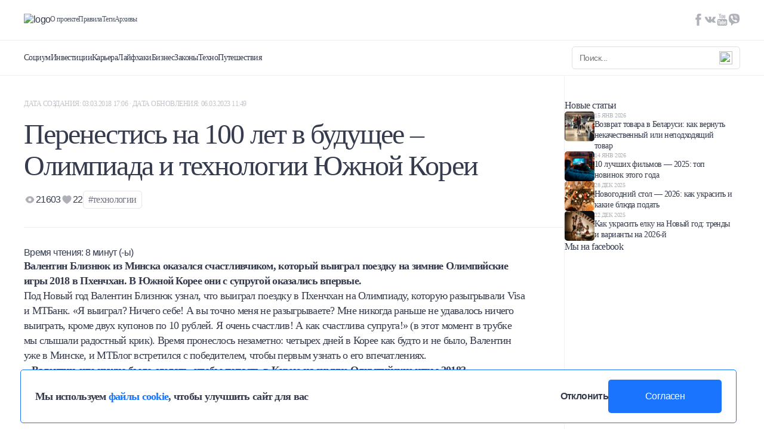

--- FILE ---
content_type: text/html; charset=UTF-8
request_url: https://mtblog.mtbank.by/perenestis-na-100-let-v-budushhee-olimpiada-i-tehnologii-yuzhnoj-korei/
body_size: 30128
content:
<!doctype html><html lang="ru-RU"><head><meta charset="UTF-8"><meta name="viewport" content="width=device-width, initial-scale=1, maximum-scale=1, user-scalable=0"><link rel="profile" href="https://gmpg.org/xfn/11"><link rel="preconnect" href="https://fonts.googleapis.com"><link rel="preconnect" href="https://fonts.gstatic.com" crossorigin><link data-optimized="1" href="https://mtblog.mtbank.by/wp-content/litespeed/css/c5ec53b6f18a06870fe210f8817119fa.css?ver=119fa" rel="stylesheet"><link
rel="stylesheet"
href="https://cdnjs.cloudflare.com/ajax/libs/animate.css/4.1.1/animate.min.css"
/><style>.post-views.entry-meta>span.post-views-icon.dashicons{display:none !important}.post-views-label{display:none !important}</style><link
rel="stylesheet"
href="https://cdn.jsdelivr.net/npm/swiper@11/swiper-bundle.min.css"
/> <script data-optimized="1" src="https://mtblog.mtbank.by/wp-content/litespeed/js/cf73f18a58dc0ed7286fa1151843ec67.js?ver=3ec67"></script> <meta name='robots' content='index, follow, max-image-preview:large, max-snippet:-1, max-video-preview:-1' /> <script data-cfasync="false" data-pagespeed-no-defer>var gtm4wp_datalayer_name = "dataLayer";
	var dataLayer = dataLayer || [];</script> <title>Перенестись на 100 лет в будущее – Олимпиада и технологии Южной Кореи - Блог МТБанка</title><link rel="canonical" href="https://mtblog.mtbank.by/perenestis-na-100-let-v-budushhee-olimpiada-i-tehnologii-yuzhnoj-korei/" /><meta property="og:locale" content="ru_RU" /><meta property="og:type" content="article" /><meta property="og:title" content="Перенестись на 100 лет в будущее – Олимпиада и технологии Южной Кореи - Блог МТБанка" /><meta property="og:description" content="Валентин Близнюк из Минска оказался счастливчиком, который выиграл поездку на зимние Олимпийские игры 2018 в Пхенчхан. В Южной Корее они с супругой оказались впервые.  Под Новый год Валентин Близнюк узнал, что выиграл поездку в Пхенчхан на Олимпиаду, которую разыгрывали Visa и МТБанк. «Я выиграл? Ничего себе! А вы точно меня не разыгрываете? Мне никогда раньше [&hellip;]" /><meta property="og:url" content="https://mtblog.mtbank.by/perenestis-na-100-let-v-budushhee-olimpiada-i-tehnologii-yuzhnoj-korei/" /><meta property="og:site_name" content="Блог МТБанка" /><meta property="article:published_time" content="2018-03-03T14:06:28+00:00" /><meta property="article:modified_time" content="2023-03-06T08:49:40+00:00" /><meta property="og:image" content="https://mtblog.mtbank.by/wp-content/uploads/2018/03/oblozhka.png" /><meta property="og:image:width" content="1400" /><meta property="og:image:height" content="700" /><meta property="og:image:type" content="image/png" /><meta name="author" content="Alexander Vladyko" /><meta name="twitter:card" content="summary_large_image" /><meta name="twitter:label1" content="Written by" /><meta name="twitter:data1" content="Alexander Vladyko" /> <script type="application/ld+json" class="yoast-schema-graph">{"@context":"https://schema.org","@graph":[{"@type":"WebPage","@id":"https://mtblog.mtbank.by/perenestis-na-100-let-v-budushhee-olimpiada-i-tehnologii-yuzhnoj-korei/","url":"https://mtblog.mtbank.by/perenestis-na-100-let-v-budushhee-olimpiada-i-tehnologii-yuzhnoj-korei/","name":"Перенестись на 100 лет в будущее – Олимпиада и технологии Южной Кореи - Блог МТБанка","isPartOf":{"@id":"https://mtblog.mtbank.by/#website"},"primaryImageOfPage":{"@id":"https://mtblog.mtbank.by/perenestis-na-100-let-v-budushhee-olimpiada-i-tehnologii-yuzhnoj-korei/#primaryimage"},"image":{"@id":"https://mtblog.mtbank.by/perenestis-na-100-let-v-budushhee-olimpiada-i-tehnologii-yuzhnoj-korei/#primaryimage"},"thumbnailUrl":"https://mtblog.mtbank.by/wp-content/uploads/2018/03/oblozhka.png","datePublished":"2018-03-03T14:06:28+00:00","dateModified":"2023-03-06T08:49:40+00:00","author":{"@id":"https://mtblog.mtbank.by/#/schema/person/17b39920281537004a4ad9696838129c"},"inLanguage":"ru-RU","potentialAction":[{"@type":"ReadAction","target":["https://mtblog.mtbank.by/perenestis-na-100-let-v-budushhee-olimpiada-i-tehnologii-yuzhnoj-korei/"]}]},{"@type":"ImageObject","inLanguage":"ru-RU","@id":"https://mtblog.mtbank.by/perenestis-na-100-let-v-budushhee-olimpiada-i-tehnologii-yuzhnoj-korei/#primaryimage","url":"https://mtblog.mtbank.by/wp-content/uploads/2018/03/oblozhka.png","contentUrl":"https://mtblog.mtbank.by/wp-content/uploads/2018/03/oblozhka.png","width":1400,"height":700},{"@type":"WebSite","@id":"https://mtblog.mtbank.by/#website","url":"https://mtblog.mtbank.by/","name":"Блог МТБанка","description":"О взаимоотношениях с финансами, о выгодных вложениях и скидках и о том, как не тратить деньги впустую - откровенно и нескучно. Если у вас есть любые вопросы на тему денег – вам в МТБлог.","potentialAction":[{"@type":"SearchAction","target":{"@type":"EntryPoint","urlTemplate":"https://mtblog.mtbank.by/?s={search_term_string}"},"query-input":"required name=search_term_string"}],"inLanguage":"ru-RU"},{"@type":"Person","@id":"https://mtblog.mtbank.by/#/schema/person/17b39920281537004a4ad9696838129c","name":"Alexander Vladyko","image":{"@type":"ImageObject","inLanguage":"ru-RU","@id":"https://mtblog.mtbank.by/#/schema/person/image/","url":"https://secure.gravatar.com/avatar/fa1aab6f47fba3ff342c57606404c7e2?s=96&d=mm&r=g","contentUrl":"https://secure.gravatar.com/avatar/fa1aab6f47fba3ff342c57606404c7e2?s=96&d=mm&r=g","caption":"Alexander Vladyko"},"url":"https://mtblog.mtbank.by/author/alexander-vladyko/"}]}</script> <link rel='dns-prefetch' href='//maxcdn.bootstrapcdn.com' /><link rel='dns-prefetch' href='//s.w.org' /><link rel="alternate" type="application/rss+xml" title="Блог МТБанка &raquo; Лента" href="https://mtblog.mtbank.by/feed/" /><link rel="alternate" type="application/rss+xml" title="Блог МТБанка &raquo; Лента комментариев" href="https://mtblog.mtbank.by/comments/feed/" /><link rel="alternate" type="application/rss+xml" title="Блог МТБанка &raquo; Лента комментариев к &laquo;Перенестись на 100 лет в будущее – Олимпиада и технологии Южной Кореи&raquo;" href="https://mtblog.mtbank.by/perenestis-na-100-let-v-budushhee-olimpiada-i-tehnologii-yuzhnoj-korei/feed/" /> <script>window._wpemojiSettings={"baseUrl":"https:\/\/s.w.org\/images\/core\/emoji\/14.0.0\/72x72\/","ext":".png","svgUrl":"https:\/\/s.w.org\/images\/core\/emoji\/14.0.0\/svg\/","svgExt":".svg","source":{"concatemoji":"https:\/\/mtblog.mtbank.by\/wp-includes\/js\/wp-emoji-release.min.js?ver=6.0.3"}};
/*! This file is auto-generated */
!function(e,a,t){var n,r,o,i=a.createElement("canvas"),p=i.getContext&&i.getContext("2d");function s(e,t){var a=String.fromCharCode,e=(p.clearRect(0,0,i.width,i.height),p.fillText(a.apply(this,e),0,0),i.toDataURL());return p.clearRect(0,0,i.width,i.height),p.fillText(a.apply(this,t),0,0),e===i.toDataURL()}function c(e){var t=a.createElement("script");t.src=e,t.defer=t.type="text/javascript",a.getElementsByTagName("head")[0].appendChild(t)}for(o=Array("flag","emoji"),t.supports={everything:!0,everythingExceptFlag:!0},r=0;r<o.length;r++)t.supports[o[r]]=function(e){if(!p||!p.fillText)return!1;switch(p.textBaseline="top",p.font="600 32px Arial",e){case"flag":return s([127987,65039,8205,9895,65039],[127987,65039,8203,9895,65039])?!1:!s([55356,56826,55356,56819],[55356,56826,8203,55356,56819])&&!s([55356,57332,56128,56423,56128,56418,56128,56421,56128,56430,56128,56423,56128,56447],[55356,57332,8203,56128,56423,8203,56128,56418,8203,56128,56421,8203,56128,56430,8203,56128,56423,8203,56128,56447]);case"emoji":return!s([129777,127995,8205,129778,127999],[129777,127995,8203,129778,127999])}return!1}(o[r]),t.supports.everything=t.supports.everything&&t.supports[o[r]],"flag"!==o[r]&&(t.supports.everythingExceptFlag=t.supports.everythingExceptFlag&&t.supports[o[r]]);t.supports.everythingExceptFlag=t.supports.everythingExceptFlag&&!t.supports.flag,t.DOMReady=!1,t.readyCallback=function(){t.DOMReady=!0},t.supports.everything||(n=function(){t.readyCallback()},a.addEventListener?(a.addEventListener("DOMContentLoaded",n,!1),e.addEventListener("load",n,!1)):(e.attachEvent("onload",n),a.attachEvent("onreadystatechange",function(){"complete"===a.readyState&&t.readyCallback()})),(e=t.source||{}).concatemoji?c(e.concatemoji):e.wpemoji&&e.twemoji&&(c(e.twemoji),c(e.wpemoji)))}(window,document,window._wpemojiSettings)</script> <style>img.wp-smiley,img.emoji{display:inline !important;border:none !important;box-shadow:none !important;height:1em !important;width:1em !important;margin:0 .07em !important;vertical-align:-.1em !important;background:0 0 !important;padding:0 !important}</style><link data-optimized="1" rel='stylesheet' id='icomoon-css'  href='https://mtblog.mtbank.by/wp-content/litespeed/css/f9924b27d427b9b6878fe56bf7fc9918.css?ver=03ea5' media='all' /><link data-optimized="1" rel='stylesheet' id='wp-block-library-css'  href='https://mtblog.mtbank.by/wp-content/litespeed/css/ab29d7433ffddd4037731f2b19bbd58f.css?ver=1c9d5' media='all' /><style id='global-styles-inline-css'>body{--wp--preset--color--black:#000;--wp--preset--color--cyan-bluish-gray:#abb8c3;--wp--preset--color--white:#fff;--wp--preset--color--pale-pink:#f78da7;--wp--preset--color--vivid-red:#cf2e2e;--wp--preset--color--luminous-vivid-orange:#ff6900;--wp--preset--color--luminous-vivid-amber:#fcb900;--wp--preset--color--light-green-cyan:#7bdcb5;--wp--preset--color--vivid-green-cyan:#00d084;--wp--preset--color--pale-cyan-blue:#8ed1fc;--wp--preset--color--vivid-cyan-blue:#0693e3;--wp--preset--color--vivid-purple:#9b51e0;--wp--preset--gradient--vivid-cyan-blue-to-vivid-purple:linear-gradient(135deg,rgba(6,147,227,1) 0%,#9b51e0 100%);--wp--preset--gradient--light-green-cyan-to-vivid-green-cyan:linear-gradient(135deg,#7adcb4 0%,#00d082 100%);--wp--preset--gradient--luminous-vivid-amber-to-luminous-vivid-orange:linear-gradient(135deg,rgba(252,185,0,1) 0%,rgba(255,105,0,1) 100%);--wp--preset--gradient--luminous-vivid-orange-to-vivid-red:linear-gradient(135deg,rgba(255,105,0,1) 0%,#cf2e2e 100%);--wp--preset--gradient--very-light-gray-to-cyan-bluish-gray:linear-gradient(135deg,#eee 0%,#a9b8c3 100%);--wp--preset--gradient--cool-to-warm-spectrum:linear-gradient(135deg,#4aeadc 0%,#9778d1 20%,#cf2aba 40%,#ee2c82 60%,#fb6962 80%,#fef84c 100%);--wp--preset--gradient--blush-light-purple:linear-gradient(135deg,#ffceec 0%,#9896f0 100%);--wp--preset--gradient--blush-bordeaux:linear-gradient(135deg,#fecda5 0%,#fe2d2d 50%,#6b003e 100%);--wp--preset--gradient--luminous-dusk:linear-gradient(135deg,#ffcb70 0%,#c751c0 50%,#4158d0 100%);--wp--preset--gradient--pale-ocean:linear-gradient(135deg,#fff5cb 0%,#b6e3d4 50%,#33a7b5 100%);--wp--preset--gradient--electric-grass:linear-gradient(135deg,#caf880 0%,#71ce7e 100%);--wp--preset--gradient--midnight:linear-gradient(135deg,#020381 0%,#2874fc 100%);--wp--preset--duotone--dark-grayscale:url('#wp-duotone-dark-grayscale');--wp--preset--duotone--grayscale:url('#wp-duotone-grayscale');--wp--preset--duotone--purple-yellow:url('#wp-duotone-purple-yellow');--wp--preset--duotone--blue-red:url('#wp-duotone-blue-red');--wp--preset--duotone--midnight:url('#wp-duotone-midnight');--wp--preset--duotone--magenta-yellow:url('#wp-duotone-magenta-yellow');--wp--preset--duotone--purple-green:url('#wp-duotone-purple-green');--wp--preset--duotone--blue-orange:url('#wp-duotone-blue-orange');--wp--preset--font-size--small:13px;--wp--preset--font-size--medium:20px;--wp--preset--font-size--large:36px;--wp--preset--font-size--x-large:42px}.has-black-color{color:var(--wp--preset--color--black) !important}.has-cyan-bluish-gray-color{color:var(--wp--preset--color--cyan-bluish-gray) !important}.has-white-color{color:var(--wp--preset--color--white) !important}.has-pale-pink-color{color:var(--wp--preset--color--pale-pink) !important}.has-vivid-red-color{color:var(--wp--preset--color--vivid-red) !important}.has-luminous-vivid-orange-color{color:var(--wp--preset--color--luminous-vivid-orange) !important}.has-luminous-vivid-amber-color{color:var(--wp--preset--color--luminous-vivid-amber) !important}.has-light-green-cyan-color{color:var(--wp--preset--color--light-green-cyan) !important}.has-vivid-green-cyan-color{color:var(--wp--preset--color--vivid-green-cyan) !important}.has-pale-cyan-blue-color{color:var(--wp--preset--color--pale-cyan-blue) !important}.has-vivid-cyan-blue-color{color:var(--wp--preset--color--vivid-cyan-blue) !important}.has-vivid-purple-color{color:var(--wp--preset--color--vivid-purple) !important}.has-black-background-color{background-color:var(--wp--preset--color--black) !important}.has-cyan-bluish-gray-background-color{background-color:var(--wp--preset--color--cyan-bluish-gray) !important}.has-white-background-color{background-color:var(--wp--preset--color--white) !important}.has-pale-pink-background-color{background-color:var(--wp--preset--color--pale-pink) !important}.has-vivid-red-background-color{background-color:var(--wp--preset--color--vivid-red) !important}.has-luminous-vivid-orange-background-color{background-color:var(--wp--preset--color--luminous-vivid-orange) !important}.has-luminous-vivid-amber-background-color{background-color:var(--wp--preset--color--luminous-vivid-amber) !important}.has-light-green-cyan-background-color{background-color:var(--wp--preset--color--light-green-cyan) !important}.has-vivid-green-cyan-background-color{background-color:var(--wp--preset--color--vivid-green-cyan) !important}.has-pale-cyan-blue-background-color{background-color:var(--wp--preset--color--pale-cyan-blue) !important}.has-vivid-cyan-blue-background-color{background-color:var(--wp--preset--color--vivid-cyan-blue) !important}.has-vivid-purple-background-color{background-color:var(--wp--preset--color--vivid-purple) !important}.has-black-border-color{border-color:var(--wp--preset--color--black) !important}.has-cyan-bluish-gray-border-color{border-color:var(--wp--preset--color--cyan-bluish-gray) !important}.has-white-border-color{border-color:var(--wp--preset--color--white) !important}.has-pale-pink-border-color{border-color:var(--wp--preset--color--pale-pink) !important}.has-vivid-red-border-color{border-color:var(--wp--preset--color--vivid-red) !important}.has-luminous-vivid-orange-border-color{border-color:var(--wp--preset--color--luminous-vivid-orange) !important}.has-luminous-vivid-amber-border-color{border-color:var(--wp--preset--color--luminous-vivid-amber) !important}.has-light-green-cyan-border-color{border-color:var(--wp--preset--color--light-green-cyan) !important}.has-vivid-green-cyan-border-color{border-color:var(--wp--preset--color--vivid-green-cyan) !important}.has-pale-cyan-blue-border-color{border-color:var(--wp--preset--color--pale-cyan-blue) !important}.has-vivid-cyan-blue-border-color{border-color:var(--wp--preset--color--vivid-cyan-blue) !important}.has-vivid-purple-border-color{border-color:var(--wp--preset--color--vivid-purple) !important}.has-vivid-cyan-blue-to-vivid-purple-gradient-background{background:var(--wp--preset--gradient--vivid-cyan-blue-to-vivid-purple) !important}.has-light-green-cyan-to-vivid-green-cyan-gradient-background{background:var(--wp--preset--gradient--light-green-cyan-to-vivid-green-cyan) !important}.has-luminous-vivid-amber-to-luminous-vivid-orange-gradient-background{background:var(--wp--preset--gradient--luminous-vivid-amber-to-luminous-vivid-orange) !important}.has-luminous-vivid-orange-to-vivid-red-gradient-background{background:var(--wp--preset--gradient--luminous-vivid-orange-to-vivid-red) !important}.has-very-light-gray-to-cyan-bluish-gray-gradient-background{background:var(--wp--preset--gradient--very-light-gray-to-cyan-bluish-gray) !important}.has-cool-to-warm-spectrum-gradient-background{background:var(--wp--preset--gradient--cool-to-warm-spectrum) !important}.has-blush-light-purple-gradient-background{background:var(--wp--preset--gradient--blush-light-purple) !important}.has-blush-bordeaux-gradient-background{background:var(--wp--preset--gradient--blush-bordeaux) !important}.has-luminous-dusk-gradient-background{background:var(--wp--preset--gradient--luminous-dusk) !important}.has-pale-ocean-gradient-background{background:var(--wp--preset--gradient--pale-ocean) !important}.has-electric-grass-gradient-background{background:var(--wp--preset--gradient--electric-grass) !important}.has-midnight-gradient-background{background:var(--wp--preset--gradient--midnight) !important}.has-small-font-size{font-size:var(--wp--preset--font-size--small) !important}.has-medium-font-size{font-size:var(--wp--preset--font-size--medium) !important}.has-large-font-size{font-size:var(--wp--preset--font-size--large) !important}.has-x-large-font-size{font-size:var(--wp--preset--font-size--x-large) !important}</style><link data-optimized="1" rel='stylesheet' id='contact-form-7-css'  href='https://mtblog.mtbank.by/wp-content/litespeed/css/bcd487274c4720568f479ba495a1e28d.css?ver=e2177' media='all' /><link data-optimized="1" rel='stylesheet' id='oacs-spl-public-css'  href='https://mtblog.mtbank.by/wp-content/litespeed/css/d51444c49aa7071144eb0de2013213da.css?ver=1c7f1' media='' /><link data-optimized="1" rel='stylesheet' id='cff-css'  href='https://mtblog.mtbank.by/wp-content/litespeed/css/db9cd40091a8de38226e7f5c546a2065.css?ver=67eea' media='all' /><link data-optimized="1" rel='stylesheet' id='sb-font-awesome-css'  href='https://mtblog.mtbank.by/wp-content/litespeed/css/47e9f5496ada3c5847d52c6e4a5211b9.css?ver=211b9' media='all' /><link data-optimized="1" rel='stylesheet' id='mtblog-theme-style-css'  href='https://mtblog.mtbank.by/wp-content/litespeed/css/dfeaed09d5fca5a187dcbabe2d0d6004.css?ver=f2a91' media='all' /> <script src='https://mtblog.mtbank.by/wp-includes/js/jquery/jquery.min.js?ver=3.6.0' id='jquery-core-js'></script> <script data-optimized="1" src='https://mtblog.mtbank.by/wp-content/litespeed/js/16d47f8b2b8ef6cf85804bd6581ec76d.js?ver=f9bea' id='jquery-migrate-js'></script> <script data-optimized="1" id='solid-post-likes-public-js-js-extra'>var oacs_spl_solid_likes={"ajaxurl":"https:\/\/mtblog.mtbank.by\/wp-admin\/admin-ajax.php"}</script> <script data-optimized="1" src='https://mtblog.mtbank.by/wp-content/litespeed/js/743a4e24c364171ce8fcdb53a97c2714.js?ver=9ba00' id='solid-post-likes-public-js-js'></script> <link rel="https://api.w.org/" href="https://mtblog.mtbank.by/wp-json/" /><link rel="alternate" type="application/json" href="https://mtblog.mtbank.by/wp-json/wp/v2/posts/3211" /><link rel="EditURI" type="application/rsd+xml" title="RSD" href="https://mtblog.mtbank.by/xmlrpc.php?rsd" /><link rel="wlwmanifest" type="application/wlwmanifest+xml" href="https://mtblog.mtbank.by/wp-includes/wlwmanifest.xml" /><meta name="generator" content="WordPress 6.0.3" /><link rel='shortlink' href='https://mtblog.mtbank.by/?p=3211' /><link rel="alternate" type="application/json+oembed" href="https://mtblog.mtbank.by/wp-json/oembed/1.0/embed?url=https%3A%2F%2Fmtblog.mtbank.by%2Fperenestis-na-100-let-v-budushhee-olimpiada-i-tehnologii-yuzhnoj-korei%2F" /><link rel="alternate" type="text/xml+oembed" href="https://mtblog.mtbank.by/wp-json/oembed/1.0/embed?url=https%3A%2F%2Fmtblog.mtbank.by%2Fperenestis-na-100-let-v-budushhee-olimpiada-i-tehnologii-yuzhnoj-korei%2F&#038;format=xml" /> <script data-cfasync="false" data-pagespeed-no-defer type="text/javascript">var dataLayer_content = {"pagePostType":"post","pagePostType2":"single-post","pageCategory":["reportazhi"],"pageAttributes":["tehnologii"],"pagePostAuthor":"Alexander Vladyko"};
	dataLayer.push( dataLayer_content );</script> <script data-cfasync="false">(function(w,d,s,l,i){w[l]=w[l]||[];w[l].push({'gtm.start':
new Date().getTime(),event:'gtm.js'});var f=d.getElementsByTagName(s)[0],
j=d.createElement(s),dl=l!='dataLayer'?'&l='+l:'';j.async=true;j.src=
'//www.googletagmanager.com/gtm.js?id='+i+dl;f.parentNode.insertBefore(j,f);
})(window,document,'script','dataLayer','GTM-K5Q22N2');</script> <link rel="apple-touch-icon" sizes="60x60" href="/wp-content/uploads/fbrfg/apple-touch-icon.png"><link rel="icon" type="image/png" sizes="32x32" href="/wp-content/uploads/fbrfg/favicon-32x32.png"><link rel="icon" type="image/png" sizes="16x16" href="/wp-content/uploads/fbrfg/favicon-16x16.png"><link rel="manifest" href="/wp-content/uploads/fbrfg/site.webmanifest"><link rel="mask-icon" href="/wp-content/uploads/fbrfg/safari-pinned-tab.svg" color="#5bbad5"><link rel="shortcut icon" href="/wp-content/uploads/fbrfg/favicon.ico"><meta name="msapplication-TileColor" content="#da532c"><meta name="msapplication-config" content="/wp-content/uploads/fbrfg/browserconfig.xml"><meta name="theme-color" content="#ffffff"><link rel="pingback" href="https://mtblog.mtbank.by/xmlrpc.php"><link rel="icon" href="https://mtblog.mtbank.by/wp-content/uploads/2017/02/cropped-icon-32x32.png" sizes="32x32" /><link rel="icon" href="https://mtblog.mtbank.by/wp-content/uploads/2017/02/cropped-icon-192x192.png" sizes="192x192" /><link rel="apple-touch-icon" href="https://mtblog.mtbank.by/wp-content/uploads/2017/02/cropped-icon-180x180.png" /><meta name="msapplication-TileImage" content="https://mtblog.mtbank.by/wp-content/uploads/2017/02/cropped-icon-270x270.png" /></head><body class="post-template-default single single-post postid-3211 single-format-standard">
<svg xmlns="http://www.w3.org/2000/svg" viewBox="0 0 0 0" width="0" height="0" focusable="false" role="none" style="visibility: hidden; position: absolute; left: -9999px; overflow: hidden;" ><defs><filter id="wp-duotone-dark-grayscale"><feColorMatrix color-interpolation-filters="sRGB" type="matrix" values=" .299 .587 .114 0 0 .299 .587 .114 0 0 .299 .587 .114 0 0 .299 .587 .114 0 0 " /><feComponentTransfer color-interpolation-filters="sRGB" ><feFuncR type="table" tableValues="0 0.49803921568627" /><feFuncG type="table" tableValues="0 0.49803921568627" /><feFuncB type="table" tableValues="0 0.49803921568627" /><feFuncA type="table" tableValues="1 1" /></feComponentTransfer><feComposite in2="SourceGraphic" operator="in" /></filter></defs></svg><svg xmlns="http://www.w3.org/2000/svg" viewBox="0 0 0 0" width="0" height="0" focusable="false" role="none" style="visibility: hidden; position: absolute; left: -9999px; overflow: hidden;" ><defs><filter id="wp-duotone-grayscale"><feColorMatrix color-interpolation-filters="sRGB" type="matrix" values=" .299 .587 .114 0 0 .299 .587 .114 0 0 .299 .587 .114 0 0 .299 .587 .114 0 0 " /><feComponentTransfer color-interpolation-filters="sRGB" ><feFuncR type="table" tableValues="0 1" /><feFuncG type="table" tableValues="0 1" /><feFuncB type="table" tableValues="0 1" /><feFuncA type="table" tableValues="1 1" /></feComponentTransfer><feComposite in2="SourceGraphic" operator="in" /></filter></defs></svg><svg xmlns="http://www.w3.org/2000/svg" viewBox="0 0 0 0" width="0" height="0" focusable="false" role="none" style="visibility: hidden; position: absolute; left: -9999px; overflow: hidden;" ><defs><filter id="wp-duotone-purple-yellow"><feColorMatrix color-interpolation-filters="sRGB" type="matrix" values=" .299 .587 .114 0 0 .299 .587 .114 0 0 .299 .587 .114 0 0 .299 .587 .114 0 0 " /><feComponentTransfer color-interpolation-filters="sRGB" ><feFuncR type="table" tableValues="0.54901960784314 0.98823529411765" /><feFuncG type="table" tableValues="0 1" /><feFuncB type="table" tableValues="0.71764705882353 0.25490196078431" /><feFuncA type="table" tableValues="1 1" /></feComponentTransfer><feComposite in2="SourceGraphic" operator="in" /></filter></defs></svg><svg xmlns="http://www.w3.org/2000/svg" viewBox="0 0 0 0" width="0" height="0" focusable="false" role="none" style="visibility: hidden; position: absolute; left: -9999px; overflow: hidden;" ><defs><filter id="wp-duotone-blue-red"><feColorMatrix color-interpolation-filters="sRGB" type="matrix" values=" .299 .587 .114 0 0 .299 .587 .114 0 0 .299 .587 .114 0 0 .299 .587 .114 0 0 " /><feComponentTransfer color-interpolation-filters="sRGB" ><feFuncR type="table" tableValues="0 1" /><feFuncG type="table" tableValues="0 0.27843137254902" /><feFuncB type="table" tableValues="0.5921568627451 0.27843137254902" /><feFuncA type="table" tableValues="1 1" /></feComponentTransfer><feComposite in2="SourceGraphic" operator="in" /></filter></defs></svg><svg xmlns="http://www.w3.org/2000/svg" viewBox="0 0 0 0" width="0" height="0" focusable="false" role="none" style="visibility: hidden; position: absolute; left: -9999px; overflow: hidden;" ><defs><filter id="wp-duotone-midnight"><feColorMatrix color-interpolation-filters="sRGB" type="matrix" values=" .299 .587 .114 0 0 .299 .587 .114 0 0 .299 .587 .114 0 0 .299 .587 .114 0 0 " /><feComponentTransfer color-interpolation-filters="sRGB" ><feFuncR type="table" tableValues="0 0" /><feFuncG type="table" tableValues="0 0.64705882352941" /><feFuncB type="table" tableValues="0 1" /><feFuncA type="table" tableValues="1 1" /></feComponentTransfer><feComposite in2="SourceGraphic" operator="in" /></filter></defs></svg><svg xmlns="http://www.w3.org/2000/svg" viewBox="0 0 0 0" width="0" height="0" focusable="false" role="none" style="visibility: hidden; position: absolute; left: -9999px; overflow: hidden;" ><defs><filter id="wp-duotone-magenta-yellow"><feColorMatrix color-interpolation-filters="sRGB" type="matrix" values=" .299 .587 .114 0 0 .299 .587 .114 0 0 .299 .587 .114 0 0 .299 .587 .114 0 0 " /><feComponentTransfer color-interpolation-filters="sRGB" ><feFuncR type="table" tableValues="0.78039215686275 1" /><feFuncG type="table" tableValues="0 0.94901960784314" /><feFuncB type="table" tableValues="0.35294117647059 0.47058823529412" /><feFuncA type="table" tableValues="1 1" /></feComponentTransfer><feComposite in2="SourceGraphic" operator="in" /></filter></defs></svg><svg xmlns="http://www.w3.org/2000/svg" viewBox="0 0 0 0" width="0" height="0" focusable="false" role="none" style="visibility: hidden; position: absolute; left: -9999px; overflow: hidden;" ><defs><filter id="wp-duotone-purple-green"><feColorMatrix color-interpolation-filters="sRGB" type="matrix" values=" .299 .587 .114 0 0 .299 .587 .114 0 0 .299 .587 .114 0 0 .299 .587 .114 0 0 " /><feComponentTransfer color-interpolation-filters="sRGB" ><feFuncR type="table" tableValues="0.65098039215686 0.40392156862745" /><feFuncG type="table" tableValues="0 1" /><feFuncB type="table" tableValues="0.44705882352941 0.4" /><feFuncA type="table" tableValues="1 1" /></feComponentTransfer><feComposite in2="SourceGraphic" operator="in" /></filter></defs></svg><svg xmlns="http://www.w3.org/2000/svg" viewBox="0 0 0 0" width="0" height="0" focusable="false" role="none" style="visibility: hidden; position: absolute; left: -9999px; overflow: hidden;" ><defs><filter id="wp-duotone-blue-orange"><feColorMatrix color-interpolation-filters="sRGB" type="matrix" values=" .299 .587 .114 0 0 .299 .587 .114 0 0 .299 .587 .114 0 0 .299 .587 .114 0 0 " /><feComponentTransfer color-interpolation-filters="sRGB" ><feFuncR type="table" tableValues="0.098039215686275 1" /><feFuncG type="table" tableValues="0 0.66274509803922" /><feFuncB type="table" tableValues="0.84705882352941 0.41960784313725" /><feFuncA type="table" tableValues="1 1" /></feComponentTransfer><feComposite in2="SourceGraphic" operator="in" /></filter></defs></svg><noscript><iframe src="https://www.googletagmanager.com/ns.html?id=GTM-K5Q22N2" height="0" width="0" style="display:none;visibility:hidden" aria-hidden="true"></iframe></noscript><div id="page" class="site TEMPLATE"><div class="GlobalCookie pos-fixed"><div class="GlobalCookie__wrapper container"><div class="d-flex aic w100">
<span class="fz-18 fw700 font_regular">Мы используем <a href="https://mtblog.mtbank.by/wp-content/uploads/2024/10/policy_mtbank_processing_cookies.pdf" target="_blank" class="blue fw700 font_regular">файлы cookie</a>, чтобы улучшить сайт для вас</span><div class="d-flex fd-r">
<button class="fz-16 fw600 opacity leaveSite">Отклонить</button>
<button class="bg_blue br-5 white cookieDone">Согласен</button></div></div></div></div>
<button
class="btnScrollTop pos-fixed z-1"
><svg xmlns="http://www.w3.org/2000/svg" width="48" height="48"><circle cx="24" cy="24" r="24"/><path  d="M23.293 13.293a1.002 1.002 0 0 1 1.414 0l8 8a1 1 0 0 1-1.414 1.414L25 16.414V34a1 1 0 1 1-2 0V16.414l-6.293 6.293a1 1 0 0 1-1.414-1.414l8-8Z"/></svg></button>
<span class="this_alert z-5 pos-fixed">Ссылка успешно скопирована!</span><header class="Header pos-fixed bg_white w100 z-2" style="flex: 0 0 auto"><div class="Header__wrapper d-flex fd-c"><div class="Header__wrapper_top d-flex aic jcsb this_top container w100">
<a href="/" class="opacity logo_header">
<img alt="logo" loading="lazy" src="https://mtblog.mtbank.by/wp-content/themes/mtblog/dist/img/logo.svg" />
</a><div class="d-flex aic flex-1 mobile_none"><a class="fz-12 grayV2 font_regular" href="https://mtblog.mtbank.by/o-proekte/">О проекте</a></li>
<a class="fz-12 grayV2 font_regular" href="https://mtblog.mtbank.by/pravila/">Правила</a></li>
<a class="fz-12 grayV2 font_regular" href="https://mtblog.mtbank.by/tegi/">Теги</a></li>
<a class="fz-12 grayV2 font_regular" href="https://mtblog.mtbank.by/arhivy/">Архивы</a></li></div><div class="this_social d-flex mobile_none">
<a class="opacity_text2" target="_blank" href="https://www.facebook.com/mtbank.by">
<svg width="20" height="20" viewBox="0 0 20 20" fill="none" xmlns="http://www.w3.org/2000/svg">
<path d="M11.5 6.6V4.8C11.5 4.5 11.5 4.3 11.5 4.2C11.5 4.1 11.6 3.9 11.7 3.8C11.8 3.7 11.9 3.6 12.1 3.5C12.3 3.4 12.5 3.4 12.9 3.4H14.6V0H11.8C10.2 0 9.10005 0.4 8.40005 1.1C7.70005 1.9 7.40005 3 7.40005 4.4V6.5H5.30005V10H7.40005V20H11.5V10H14.3L14.7 6.6H11.5Z" fill="#AFB1B8"/>
</svg>
</a>
<a class="opacity_text2" target="_blank" href="https://vk.com/mtbank_belarus">
<svg width="38" height="20" viewBox="0 0 38 20" fill="none" xmlns="http://www.w3.org/2000/svg">
<g clip-path="url(#clip0_1255_1027)">
<path d="M36.2 18.1C36.2 18 36.0999 17.9 36.0999 17.9C35.4999 16.8 34.2999 15.5 32.5999 13.9C31.7999 13.2 31.3 12.7 31.1 12.4C30.7 11.9 30.5999 11.4 30.7999 10.9C30.8999 10.5 31.5 9.7 32.4 8.5C32.9 7.9 33.2999 7.3 33.5999 6.9C35.6999 4.1 36.5999 2.3 36.2999 1.5L36.2 1.3C36.1 1.2 35.8999 1.1 35.5999 1C35.2999 0.9 34.9 0.9 34.4 1H29.1C29 1 28.9 1 28.7 1H28.6H28.5L28.4 1.1C28.3 1.1 28.3 1.2 28.2 1.3C28.1 1.4 28.1 1.5 28 1.6C27.4 3.1 26.8 4.4 26 5.7C25.5 6.5 25.0999 7.1 24.7999 7.7C24.3999 8.3 24.1 8.7 23.9 8.9C23.6 9.2 23.4 9.4 23.2 9.5C23 9.7 22.8 9.7 22.7 9.7C22.6 9.7 22.5 9.7 22.4 9.6C22.2 9.5 22.1 9.3 22 9.2C21.9 9 21.7999 8.8 21.7999 8.5C21.7999 8.2 21.7 8 21.7 7.8C21.7 7.6 21.7 7.3 21.7 6.9C21.7 6.5 21.7 6.3 21.7 6.1C21.7 5.6 21.7 5.1 21.7 4.6C21.7 4.1 21.7 3.6 21.7 3.3C21.7 3 21.7 2.6 21.7 2.3C21.7 2 21.7 1.7 21.6 1.5C21.6 1.3 21.5 1.1 21.4 0.9C21.3 0.7 21.2 0.6 21 0.5C20.8 0.4 20.6 0.3 20.4 0.3C20 0.1 19.2 0 18.2 0C15.9 0 14.5 0.1 13.8 0.4C13.5 0.5 13.3 0.7 13.1 0.9C12.9 1.2 12.9 1.3 13 1.3C13.7 1.4 14.2 1.7 14.6 2.1L14.7 2.3C14.8 2.5 14.9 2.7 15 3.1C15.1 3.5 15.1 3.9 15.2 4.4C15.3 5.3 15.3 6 15.2 6.7C15 7.5 15 8 14.9 8.4C14.8 8.8 14.8 9 14.7 9.3C14.6 9.5 14.5 9.7 14.5 9.7L14.4 9.8C14.2 9.9 14.1 9.9 13.9 9.9C13.7 9.9 13.5 9.8 13.3 9.6C13.1 9.4 12.8 9.2 12.5 8.9C12.2 8.6 11.9 8.2 11.6 7.6C11.3 7.1 10.9 6.4 10.6 5.7L10.3 5.2C10.1 4.9 9.89995 4.4 9.59995 3.7C9.19995 3 8.89995 2.4 8.69995 1.8C8.59995 1.5 8.49995 1.3 8.29995 1.2H8.19995C8.09995 1.1 7.99995 1.1 7.89995 1C7.69995 0.9 7.59995 0.9 7.49995 0.9H2.49995C1.99995 0.9 1.59995 1 1.39995 1.3L1.29995 1.4C1.29995 1.5 1.19995 1.6 1.19995 1.7C1.19995 1.8 1.19995 2 1.29995 2.2C1.99995 3.9 2.79995 5.6 3.69995 7.2C4.59995 8.8 5.39995 10 5.99995 11C6.59995 12 7.29995 12.9 7.89995 13.8C8.59995 14.7 8.99995 15.2 9.19995 15.5C9.39995 15.7 9.59995 15.9 9.69995 16L10.2 16.4C10.5 16.7 10.9 17 11.5 17.4C12.1 17.8 12.7 18.2 13.4 18.6C14.1 19 14.9 19.3 15.8 19.6C16.7 19.8 17.6 19.9 18.5 19.9H20.6C21 19.9 21.3 19.7 21.6 19.5L21.7 19.4C21.7 19.3 21.7999 19.2 21.7999 19.1C21.7999 18.9 21.9 18.8 21.9 18.6C21.9 18.1 21.9 17.6 22 17.2C22.1 16.8 22.1999 16.5 22.2999 16.3C22.3999 16.1 22.5 15.9 22.7 15.8C22.8 15.7 22.9 15.6 23 15.5C23.1 15.5 23.1 15.4 23.1 15.4C23.4 15.3 23.7 15.4 24.1 15.7C24.5 16 24.9 16.3 25.2 16.8C25.5 17.2 26 17.7 26.5 18.2C27 18.7 27.3999 19.1 27.7999 19.4L28.2 19.6C28.4 19.7 28.8 19.9 29.1 20C29.5 20.1 29.8 20.2 30.1 20.1L34.7999 20C35.2999 20 35.6 19.9 35.9 19.8C36.2 19.6 36.3 19.5 36.4 19.3C36.4 19.1 36.5 18.9 36.4 18.7C36.2 18.3 36.2 18.2 36.2 18.1Z" fill="#AFB1B8"/>
</g>
<defs>
<clipPath id="clip0_1255_1027">
<rect width="37.6" height="20" fill="white"/>
</clipPath>
</defs>
</svg>
</a>
<a class="opacity_text2" target="_blank" href="https://www.youtube.com/user/MTBankBelarus">
<svg width="20" height="20" viewBox="0 0 20 20" fill="none" xmlns="http://www.w3.org/2000/svg">
<path d="M15.8 14.6H14.7V14C14.7 13.7 14.9 13.5 15.2 13.5H15.3C15.6 13.5 15.8 13.7 15.8 14V14.6ZM11.6 13.3C11.3 13.3 11.1 13.5 11.1 13.7V16.8C11.1 17 11.3 17.2 11.6 17.2C11.9 17.2 12.1 17 12.1 16.8V13.7C12.2 13.5 11.9 13.3 11.6 13.3ZM18.2999 11.5V17.4C18.2999 18.8 17.1 20 15.6 20H4.39995C2.89995 20 1.69995 18.8 1.69995 17.4V11.5C1.69995 10.1 2.89995 9 4.39995 9H15.6C17.1 9 18.2999 10.1 18.2999 11.5ZM5.09995 18.1V11.9H6.49995V11H2.79995V11.9H3.99995V18.1H5.09995ZM9.29995 12.8H8.09995V16.1C8.09995 16.6 8.09995 16.8 8.09995 16.9C7.99995 17.2 7.59995 17.4 7.39995 16.9C7.39995 16.8 7.39995 16.5 7.39995 16.1V12.8H6.29995V16.1C6.29995 16.6 6.29995 17 6.29995 17.2C6.29995 17.5 6.29995 17.9 6.59995 18.1C7.09995 18.5 8.09995 18 8.39995 17.5V18.2H9.29995V12.8ZM13 16.6V13.8C13 12.7 12.2 12.1 11.1 13V10.9H9.89995V18H10.9L11 17.6C12.3 18.7 13 17.9 13 16.6ZM16.6 16.2H15.7V16.3V16.8C15.7 17.1 15.5 17.3 15.2 17.3H15C14.7 17.3 14.5 17.1 14.5 16.8V16.7V16.2V15.5H16.5V14.8C16.5 14.3 16.5 13.7 16.4 13.4C16.3 12.4 14.9 12.3 14.2 12.8C14 13 13.8 13.2 13.7 13.5C13.6 13.8 13.6 14.2 13.6 14.7V16.3C13.7 19 17 18.6 16.6 16.2ZM12.2 7.3C12.3 7.4 12.4 7.6 12.5 7.7C12.6 7.8 12.8 7.8 13 7.8C13.2 7.8 13.3 7.8 13.4 7.7C13.5 7.6 13.6 7.5 13.7 7.3V7.8H15V2.2H14V6.5C14 6.7 13.8 6.9 13.6 6.9C13.4 6.9 13.2 6.7 13.2 6.5V2.2H12.1V5.9C12.1 6.4 12.1 6.7 12.1 6.8C12.1 7 12.1 7.1 12.2 7.3ZM8.29995 4.2C8.29995 3.7 8.29995 3.3 8.39995 3C8.49995 2.7 8.59995 2.5 8.89995 2.3C9.09995 2 9.39995 2 9.79995 2C10.1 2 10.4 2.1 10.6 2.2C10.8 2.3 11 2.5 11.1 2.7C11.2 2.9 11.3 3.1 11.3 3.3C11.3 3.5 11.4 3.8 11.4 4.2V5.6C11.4 6.1 11.4 6.5 11.3 6.7C11.3 6.9 11.2 7.2 11 7.4C10.9 7.6 10.7 7.8 10.5 7.9C10.3 8 10.1 8 9.79995 8C9.49995 8 9.29995 8 9.09995 7.9C8.89995 7.6 8.69995 7.5 8.59995 7.3C8.49995 7.2 8.39995 6.9 8.29995 6.7C8.29995 6.5 8.19995 6.1 8.19995 5.6L8.29995 4.2ZM9.29995 6.4C9.29995 6.7 9.49995 7 9.79995 7C10.1 7 10.3 6.7 10.3 6.4V3.4C10.3 3.1 10.1 2.8 9.79995 2.8C9.49995 2.8 9.29995 3.1 9.29995 3.4V6.4ZM5.69995 7.8H6.89995V3.6L8.39995 0H6.99995L6.29995 2.7L5.49995 0H4.19995L5.69995 3.6V7.8Z" fill="#AFB1B8"/>
</svg>
</a>
<a class="opacity_text2" target="_blank" href="http://chats.viber.com/mtbank">
<svg width="20" height="20" viewBox="0 0 20 20" fill="none" xmlns="http://www.w3.org/2000/svg">
<g clip-path="url(#clip0_1255_1033)">
<path d="M15 0.500049C11.7 -0.0999512 8.29995 -0.0999512 4.99995 0.500049C3.49995 0.800049 1.69995 2.50005 1.39995 4.00005C0.799951 6.70005 0.799951 9.50005 1.39995 12.2C1.79995 13.6 3.59995 15.4 4.99995 15.7C5.09995 15.7 5.09995 15.8 5.09995 15.8V19.8C5.09995 20 5.29995 20.1 5.49995 20L7.39995 18C7.39995 18 8.89995 16.4001 9.19995 16.2001H9.29995C11.2 16.3001 13.1 16.1 15 15.7C16.5 15.4 18.3 13.6 18.6 12.2C19.2 9.50005 19.2 6.70005 18.6 4.00005C18.3 2.50005 16.5 0.800049 15 0.500049ZM15.1 12.4C14.8 13 14.4 13.5 13.8 13.9C13.6 14 13.4 14 13.2 14.1C13 14 12.8 14 12.6 13.9C10.6 13.1 8.69995 12 7.19995 10.3C6.29995 9.20005 5.59995 8.20005 4.99995 7.00005C4.79995 6.50005 4.49995 5.90005 4.29995 5.40005C4.09995 4.90005 4.39995 4.40005 4.69995 4.00005C4.99995 3.60005 5.39995 3.30005 5.79995 3.10005C6.19995 2.90005 6.49995 3.00005 6.69995 3.30005C7.19995 3.90005 7.69995 4.50005 8.09995 5.20005C8.29995 5.60005 8.29995 6.20005 7.79995 6.50005C7.79995 6.60005 7.69995 6.70005 7.59995 6.70005C7.49995 6.80005 7.39995 6.90005 7.29995 7.00005C7.19995 7.20005 7.19995 7.40005 7.29995 7.60005C7.79995 9.10005 8.69995 10.2 10.2 10.8C10.4 10.9 10.7 11 10.9 11C11.4 10.9 11.5 10.4 11.8 10.2C12.1 9.90005 12.5 9.90005 12.8 10.2C13.1 10.4 13.5 10.6 13.8 10.9C14.1 11.1 14.4 11.3 14.7 11.6C15.1 11.7 15.2 12 15.1 12.4ZM12.4 7.60005C12.3 7.60005 12.3 7.60005 12.4 7.60005C12.2 7.60005 12.1 7.50005 12 7.30005C12 7.10005 12 7.00005 12 6.80005C11.9 6.50005 11.8 6.30005 11.6 6.10005C11.4 6.10005 11.3 6.00005 11.2 6.00005C11 6.00005 10.9 6.00005 10.7 5.90005C10.5 5.90005 10.4 5.70005 10.5 5.50005C10.5 5.30005 10.7 5.20005 10.8 5.20005C11.8 5.30005 12.6 5.80005 12.7 7.00005C12.7 7.10005 12.7 7.20005 12.7 7.30005C12.6 7.50005 12.5 7.60005 12.4 7.60005ZM11.8 4.80005C11.5 4.60005 11.1 4.50005 10.8 4.50005C10.6 4.50005 10.5 4.50005 10.3 4.40005C10.1 4.40005 9.99995 4.30005 9.99995 4.10005C9.99995 3.90005 10.1 3.80005 10.3 3.80005C10.9 3.80005 11.5 4.00005 12.1 4.30005C13.2 4.90005 13.8 5.80005 14 7.00005C14 7.10005 14 7.10005 14 7.20005C14 7.30005 14 7.50005 14 7.70005C14 7.70005 14 7.80005 14 7.90005C13.9 8.20005 13.5 8.20005 13.4 7.90005C13.4 7.80005 13.4 7.70005 13.4 7.60005C13.4 7.00005 13.3 6.50005 13 6.00005C12.7 5.50005 12.3 5.10005 11.8 4.80005ZM15.2 8.60005C15 8.60005 14.9 8.40005 14.9 8.20005C14.9 7.80005 14.9 7.40005 14.8 7.10005C14.5 5.10005 12.9 3.50005 10.9 3.10005C10.6 3.10005 10.3 3.10005 9.99995 3.00005C9.79995 3.00005 9.59995 3.00005 9.49995 2.80005C9.49995 2.60005 9.59995 2.40005 9.79995 2.40005C9.89995 2.40005 9.89995 2.40005 9.99995 2.40005C12.6 2.50005 10.2 2.40005 9.99995 2.40005C12.7 2.50005 14.9 4.30005 15.3 6.90005C15.4 7.40005 15.4 7.80005 15.4 8.30005C15.5 8.50005 15.4 8.60005 15.2 8.60005Z" fill="#AFB1B8"/>
</g>
<defs>
<clipPath id="clip0_1255_1033">
<rect width="20" height="20" fill="white"/>
</clipPath>
</defs>
</svg>
</a></div><div class="this_mobile_icons mobile_show d-flex aic flex-1 jcfe"><div class="search_mobile d-flex aic pos-r">
<img class="c-p mobile_show search_mobile_open" src="https://mtblog.mtbank.by/wp-content/themes/mtblog/dist/img/searchIcon.svg" /><form action="/" method="get" class="w100">
<input class="w100" placeholder="Поиск..." type="text" name="s" id="search" value=""></form>
<svg class="d-none right-0 pos-a search_mobile_close c-p" xmlns="http://www.w3.org/2000/svg" width="24" height="24"><path fill="none" d="M0 0h24v24H0V0z"/><path d="M18.3 5.71a.996.996 0 0 0-1.41 0L12 10.59 7.11 5.7A.996.996 0 1 0 5.7 7.11L10.59 12 5.7 16.89a.996.996 0 1 0 1.41 1.41L12 13.41l4.89 4.89a.996.996 0 1 0 1.41-1.41L13.41 12l4.89-4.89c.38-.38.38-1.02 0-1.4z"/></svg></div><div class="this_hamburger mobile_show z-2 c-p">
<svg xmlns="http://www.w3.org/2000/svg" width="24" height="24"><path fill="none" d="M0 0h24v24H0V0z"/><path d="M4 18h16c.55 0 1-.45 1-1s-.45-1-1-1H4c-.55 0-1 .45-1 1s.45 1 1 1zm0-5h16c.55 0 1-.45 1-1s-.45-1-1-1H4c-.55 0-1 .45-1 1s.45 1 1 1zM3 7c0 .55.45 1 1 1h16c.55 0 1-.45 1-1s-.45-1-1-1H4c-.55 0-1 .45-1 1z"/></svg></div></div></div><div class="this_bottom pos-r"><div class="d-flex jcsb container"><div class="d-flex aic flex-1 over-hidden over-x-auto">
<a href="https://mtblog.mtbank.by/category/social/" class="fz-14 nowrap font_medium">Социум</a>
<a href="https://mtblog.mtbank.by/category/investor/" class="fz-14 nowrap font_medium">Инвестиции</a>
<a href="https://mtblog.mtbank.by/category/career/" class="fz-14 nowrap font_medium">Карьера</a>
<a href="https://mtblog.mtbank.by/category/instruktsii/" class="fz-14 nowrap font_medium">Лайфхаки</a>
<a href="https://mtblog.mtbank.by/category/flex/" class="fz-14 nowrap font_medium">Бизнес</a>
<a href="https://mtblog.mtbank.by/category/law/" class="fz-14 nowrap font_medium">Законы</a>
<a href="https://mtblog.mtbank.by/category/tehnologii/" class="fz-14 nowrap font_medium">Техно</a>
<a href="https://mtblog.mtbank.by/category/travel/" class="fz-14 nowrap font_medium">Путешествия</a></div><form action="/" method="get" class="this_input c-p d-flex aic jcsb mobile_none">
<input required class="w100 fz-14" placeholder="Поиск..." type="text" name="s" id="search" value="">
<button class="d-flex lh-1"><img class="c-p" src="https://mtblog.mtbank.by/wp-content/themes/mtblog/dist/img/searchIcon.svg"></button></form></div></div></div><div class="Header__wrapper_mobile opacity-0 pointer-none d-flex fd-c w100 bg_white h100 pos-a top-0"><div class="menu__close d-flex jcfe c-p opacity bg_white z-2">
<svg xmlns="http://www.w3.org/2000/svg" width="24" height="24"><path fill="none" d="M0 0h24v24H0V0z"/><path d="M18.3 5.71a.996.996 0 0 0-1.41 0L12 10.59 7.11 5.7A.996.996 0 1 0 5.7 7.11L10.59 12 5.7 16.89a.996.996 0 1 0 1.41 1.41L12 13.41l4.89 4.89a.996.996 0 1 0 1.41-1.41L13.41 12l4.89-4.89c.38-.38.38-1.02 0-1.4z"/></svg></div>
<span class="fz-16 font_demi">Рубрики</span>
<a href="https://mtblog.mtbank.by/category/social/" class="d-flex aic jcsb w100 link_mobile_menu">
<span class="font_regular black_medium">Социум</span>
<svg xmlns="http://www.w3.org/2000/svg" width="24" height="24" fill="none"><path stroke="#868A95" stroke-linecap="round" stroke-linejoin="round" stroke-width="2" d="m9 18 6-6-6-6"/></svg>
</a>
<a href="https://mtblog.mtbank.by/category/investor/" class="d-flex aic jcsb w100 link_mobile_menu">
<span class="font_regular black_medium">Инвестиции</span>
<svg xmlns="http://www.w3.org/2000/svg" width="24" height="24" fill="none"><path stroke="#868A95" stroke-linecap="round" stroke-linejoin="round" stroke-width="2" d="m9 18 6-6-6-6"/></svg>
</a>
<a href="https://mtblog.mtbank.by/category/career/" class="d-flex aic jcsb w100 link_mobile_menu">
<span class="font_regular black_medium">Карьера</span>
<svg xmlns="http://www.w3.org/2000/svg" width="24" height="24" fill="none"><path stroke="#868A95" stroke-linecap="round" stroke-linejoin="round" stroke-width="2" d="m9 18 6-6-6-6"/></svg>
</a>
<a href="https://mtblog.mtbank.by/category/instruktsii/" class="d-flex aic jcsb w100 link_mobile_menu">
<span class="font_regular black_medium">Лайфхаки</span>
<svg xmlns="http://www.w3.org/2000/svg" width="24" height="24" fill="none"><path stroke="#868A95" stroke-linecap="round" stroke-linejoin="round" stroke-width="2" d="m9 18 6-6-6-6"/></svg>
</a>
<a href="https://mtblog.mtbank.by/category/flex/" class="d-flex aic jcsb w100 link_mobile_menu">
<span class="font_regular black_medium">Бизнес</span>
<svg xmlns="http://www.w3.org/2000/svg" width="24" height="24" fill="none"><path stroke="#868A95" stroke-linecap="round" stroke-linejoin="round" stroke-width="2" d="m9 18 6-6-6-6"/></svg>
</a>
<a href="https://mtblog.mtbank.by/category/law/" class="d-flex aic jcsb w100 link_mobile_menu">
<span class="font_regular black_medium">Законы</span>
<svg xmlns="http://www.w3.org/2000/svg" width="24" height="24" fill="none"><path stroke="#868A95" stroke-linecap="round" stroke-linejoin="round" stroke-width="2" d="m9 18 6-6-6-6"/></svg>
</a>
<a href="https://mtblog.mtbank.by/category/tehnologii/" class="d-flex aic jcsb w100 link_mobile_menu">
<span class="font_regular black_medium">Техно</span>
<svg xmlns="http://www.w3.org/2000/svg" width="24" height="24" fill="none"><path stroke="#868A95" stroke-linecap="round" stroke-linejoin="round" stroke-width="2" d="m9 18 6-6-6-6"/></svg>
</a>
<a href="https://mtblog.mtbank.by/category/travel/" class="d-flex aic jcsb w100 link_mobile_menu">
<span class="font_regular black_medium">Путешествия</span>
<svg xmlns="http://www.w3.org/2000/svg" width="24" height="24" fill="none"><path stroke="#868A95" stroke-linecap="round" stroke-linejoin="round" stroke-width="2" d="m9 18 6-6-6-6"/></svg>
</a>
<span class="fz-16 font_demi">Наши продукты</span>
<a href="https://www.mtbank.by/cards/mix-max/?utm_source=mtblog_menu&utm_medium=pr" class="d-flex aic jcsb w100 link_mobile_menu" title="Халва"><div class="d-flex aic">
<img src="https://mtblog.mtbank.by/wp-content/uploads/2023/02/site.svg" alt="Халва">
<span class="fz-20 font_regular black_medium">Халва</span></div>
<svg xmlns="http://www.w3.org/2000/svg" width="24" height="24" fill="none"><path stroke="#868A95" stroke-linecap="round" stroke-linejoin="round" stroke-width="2" d="m9 18 6-6-6-6"/></svg>
</a>
<a href="https://www.mtbank.by/services/nembo/?utm_source=mtblog_menu&utm_medium=pr" class="d-flex aic jcsb w100 link_mobile_menu" title="Онлайн-обменник"><div class="d-flex aic">
<img src="https://mtblog.mtbank.by/wp-content/uploads/2023/02/image-8.png" alt="Онлайн-обменник">
<span class="fz-20 font_regular black_medium">Онлайн-обменник</span></div>
<svg xmlns="http://www.w3.org/2000/svg" width="24" height="24" fill="none"><path stroke="#868A95" stroke-linecap="round" stroke-linejoin="round" stroke-width="2" d="m9 18 6-6-6-6"/></svg>
</a>
<a href="https://www.mtbank.by/prime/prime-line/?utm_source=mtblog_menu&utm_medium=pr" class="d-flex aic jcsb w100 link_mobile_menu" title="Премиальный сервис Prime Line"><div class="d-flex aic">
<img src="https://mtblog.mtbank.by/wp-content/uploads/2023/02/logo_svg.svg" alt="Премиальный сервис Prime Line">
<span class="fz-20 font_regular black_medium">Премиальный сервис Prime Line</span></div>
<svg xmlns="http://www.w3.org/2000/svg" width="24" height="24" fill="none"><path stroke="#868A95" stroke-linecap="round" stroke-linejoin="round" stroke-width="2" d="m9 18 6-6-6-6"/></svg>
</a>
<a href="https://www.mtbank.by/services/mtbank-moby/?utm_source=mtblog_menu&utm_medium=pr" class="d-flex aic jcsb w100 link_mobile_menu" title="Мобильный банк MOBY"><div class="d-flex aic">
<img src="https://mtblog.mtbank.by/wp-content/uploads/2023/02/image-7.png" alt="Мобильный банк MOBY">
<span class="fz-20 font_regular black_medium">Мобильный банк MOBY</span></div>
<svg xmlns="http://www.w3.org/2000/svg" width="24" height="24" fill="none"><path stroke="#868A95" stroke-linecap="round" stroke-linejoin="round" stroke-width="2" d="m9 18 6-6-6-6"/></svg>
</a>
<a href="https://www.mtbank.by/credits/vid-kreditovaniya-potrebitelskiy-f/" class="d-flex aic jcsb w100 link_mobile_menu" title="Потребительский кредит"><div class="d-flex aic">
<img src="https://mtblog.mtbank.by/wp-content/uploads/2023/02/group-521.png" alt="Потребительский кредит">
<span class="fz-20 font_regular black_medium">Потребительский кредит</span></div>
<svg xmlns="http://www.w3.org/2000/svg" width="24" height="24" fill="none"><path stroke="#868A95" stroke-linecap="round" stroke-linejoin="round" stroke-width="2" d="m9 18 6-6-6-6"/></svg>
</a>
<a href="https://www.mtbank.by/cards/cactus/?utm_source=mtblog_menu&utm_medium=pr" class="d-flex aic jcsb w100 link_mobile_menu" title="Карта КАКТУС"><div class="d-flex aic">
<img src="https://mtblog.mtbank.by/wp-content/uploads/2023/02/group-522.png" alt="Карта КАКТУС">
<span class="fz-20 font_regular black_medium">Карта КАКТУС</span></div>
<svg xmlns="http://www.w3.org/2000/svg" width="24" height="24" fill="none"><path stroke="#868A95" stroke-linecap="round" stroke-linejoin="round" stroke-width="2" d="m9 18 6-6-6-6"/></svg>
</a>
<a href="https://www.mtbank.by/business/?utm_source=mtblog_menu&utm_medium=pr" class="d-flex aic jcsb w100 link_mobile_menu" title="Продукты для Бизнеса"><div class="d-flex aic">
<img src="https://mtblog.mtbank.by/wp-content/uploads/2023/02/group-523.png" alt="Продукты для Бизнеса">
<span class="fz-20 font_regular black_medium">Продукты для Бизнеса</span></div>
<svg xmlns="http://www.w3.org/2000/svg" width="24" height="24" fill="none"><path stroke="#868A95" stroke-linecap="round" stroke-linejoin="round" stroke-width="2" d="m9 18 6-6-6-6"/></svg>
</a><div class="this_social d-flex">
<a class="opacity_text2" target="_blank" href="https://www.facebook.com/mtbank.by">
<svg width="20" height="20" viewBox="0 0 20 20" fill="none" xmlns="http://www.w3.org/2000/svg">
<path d="M11.5 6.6V4.8C11.5 4.5 11.5 4.3 11.5 4.2C11.5 4.1 11.6 3.9 11.7 3.8C11.8 3.7 11.9 3.6 12.1 3.5C12.3 3.4 12.5 3.4 12.9 3.4H14.6V0H11.8C10.2 0 9.10005 0.4 8.40005 1.1C7.70005 1.9 7.40005 3 7.40005 4.4V6.5H5.30005V10H7.40005V20H11.5V10H14.3L14.7 6.6H11.5Z" fill="#AFB1B8"/>
</svg>
</a>
<a class="opacity_text2" target="_blank" href="https://vk.com/mtbank_belarus">
<svg width="38" height="20" viewBox="0 0 38 20" fill="none" xmlns="http://www.w3.org/2000/svg">
<g clip-path="url(#clip0_1255_1027)">
<path d="M36.2 18.1C36.2 18 36.0999 17.9 36.0999 17.9C35.4999 16.8 34.2999 15.5 32.5999 13.9C31.7999 13.2 31.3 12.7 31.1 12.4C30.7 11.9 30.5999 11.4 30.7999 10.9C30.8999 10.5 31.5 9.7 32.4 8.5C32.9 7.9 33.2999 7.3 33.5999 6.9C35.6999 4.1 36.5999 2.3 36.2999 1.5L36.2 1.3C36.1 1.2 35.8999 1.1 35.5999 1C35.2999 0.9 34.9 0.9 34.4 1H29.1C29 1 28.9 1 28.7 1H28.6H28.5L28.4 1.1C28.3 1.1 28.3 1.2 28.2 1.3C28.1 1.4 28.1 1.5 28 1.6C27.4 3.1 26.8 4.4 26 5.7C25.5 6.5 25.0999 7.1 24.7999 7.7C24.3999 8.3 24.1 8.7 23.9 8.9C23.6 9.2 23.4 9.4 23.2 9.5C23 9.7 22.8 9.7 22.7 9.7C22.6 9.7 22.5 9.7 22.4 9.6C22.2 9.5 22.1 9.3 22 9.2C21.9 9 21.7999 8.8 21.7999 8.5C21.7999 8.2 21.7 8 21.7 7.8C21.7 7.6 21.7 7.3 21.7 6.9C21.7 6.5 21.7 6.3 21.7 6.1C21.7 5.6 21.7 5.1 21.7 4.6C21.7 4.1 21.7 3.6 21.7 3.3C21.7 3 21.7 2.6 21.7 2.3C21.7 2 21.7 1.7 21.6 1.5C21.6 1.3 21.5 1.1 21.4 0.9C21.3 0.7 21.2 0.6 21 0.5C20.8 0.4 20.6 0.3 20.4 0.3C20 0.1 19.2 0 18.2 0C15.9 0 14.5 0.1 13.8 0.4C13.5 0.5 13.3 0.7 13.1 0.9C12.9 1.2 12.9 1.3 13 1.3C13.7 1.4 14.2 1.7 14.6 2.1L14.7 2.3C14.8 2.5 14.9 2.7 15 3.1C15.1 3.5 15.1 3.9 15.2 4.4C15.3 5.3 15.3 6 15.2 6.7C15 7.5 15 8 14.9 8.4C14.8 8.8 14.8 9 14.7 9.3C14.6 9.5 14.5 9.7 14.5 9.7L14.4 9.8C14.2 9.9 14.1 9.9 13.9 9.9C13.7 9.9 13.5 9.8 13.3 9.6C13.1 9.4 12.8 9.2 12.5 8.9C12.2 8.6 11.9 8.2 11.6 7.6C11.3 7.1 10.9 6.4 10.6 5.7L10.3 5.2C10.1 4.9 9.89995 4.4 9.59995 3.7C9.19995 3 8.89995 2.4 8.69995 1.8C8.59995 1.5 8.49995 1.3 8.29995 1.2H8.19995C8.09995 1.1 7.99995 1.1 7.89995 1C7.69995 0.9 7.59995 0.9 7.49995 0.9H2.49995C1.99995 0.9 1.59995 1 1.39995 1.3L1.29995 1.4C1.29995 1.5 1.19995 1.6 1.19995 1.7C1.19995 1.8 1.19995 2 1.29995 2.2C1.99995 3.9 2.79995 5.6 3.69995 7.2C4.59995 8.8 5.39995 10 5.99995 11C6.59995 12 7.29995 12.9 7.89995 13.8C8.59995 14.7 8.99995 15.2 9.19995 15.5C9.39995 15.7 9.59995 15.9 9.69995 16L10.2 16.4C10.5 16.7 10.9 17 11.5 17.4C12.1 17.8 12.7 18.2 13.4 18.6C14.1 19 14.9 19.3 15.8 19.6C16.7 19.8 17.6 19.9 18.5 19.9H20.6C21 19.9 21.3 19.7 21.6 19.5L21.7 19.4C21.7 19.3 21.7999 19.2 21.7999 19.1C21.7999 18.9 21.9 18.8 21.9 18.6C21.9 18.1 21.9 17.6 22 17.2C22.1 16.8 22.1999 16.5 22.2999 16.3C22.3999 16.1 22.5 15.9 22.7 15.8C22.8 15.7 22.9 15.6 23 15.5C23.1 15.5 23.1 15.4 23.1 15.4C23.4 15.3 23.7 15.4 24.1 15.7C24.5 16 24.9 16.3 25.2 16.8C25.5 17.2 26 17.7 26.5 18.2C27 18.7 27.3999 19.1 27.7999 19.4L28.2 19.6C28.4 19.7 28.8 19.9 29.1 20C29.5 20.1 29.8 20.2 30.1 20.1L34.7999 20C35.2999 20 35.6 19.9 35.9 19.8C36.2 19.6 36.3 19.5 36.4 19.3C36.4 19.1 36.5 18.9 36.4 18.7C36.2 18.3 36.2 18.2 36.2 18.1Z" fill="#AFB1B8"/>
</g>
<defs>
<clipPath id="clip0_1255_1027">
<rect width="37.6" height="20" fill="white"/>
</clipPath>
</defs>
</svg>
</a>
<a class="opacity_text2" target="_blank" href="https://www.youtube.com/user/MTBankBelarus">
<svg width="20" height="20" viewBox="0 0 20 20" fill="none" xmlns="http://www.w3.org/2000/svg">
<path d="M15.8 14.6H14.7V14C14.7 13.7 14.9 13.5 15.2 13.5H15.3C15.6 13.5 15.8 13.7 15.8 14V14.6ZM11.6 13.3C11.3 13.3 11.1 13.5 11.1 13.7V16.8C11.1 17 11.3 17.2 11.6 17.2C11.9 17.2 12.1 17 12.1 16.8V13.7C12.2 13.5 11.9 13.3 11.6 13.3ZM18.2999 11.5V17.4C18.2999 18.8 17.1 20 15.6 20H4.39995C2.89995 20 1.69995 18.8 1.69995 17.4V11.5C1.69995 10.1 2.89995 9 4.39995 9H15.6C17.1 9 18.2999 10.1 18.2999 11.5ZM5.09995 18.1V11.9H6.49995V11H2.79995V11.9H3.99995V18.1H5.09995ZM9.29995 12.8H8.09995V16.1C8.09995 16.6 8.09995 16.8 8.09995 16.9C7.99995 17.2 7.59995 17.4 7.39995 16.9C7.39995 16.8 7.39995 16.5 7.39995 16.1V12.8H6.29995V16.1C6.29995 16.6 6.29995 17 6.29995 17.2C6.29995 17.5 6.29995 17.9 6.59995 18.1C7.09995 18.5 8.09995 18 8.39995 17.5V18.2H9.29995V12.8ZM13 16.6V13.8C13 12.7 12.2 12.1 11.1 13V10.9H9.89995V18H10.9L11 17.6C12.3 18.7 13 17.9 13 16.6ZM16.6 16.2H15.7V16.3V16.8C15.7 17.1 15.5 17.3 15.2 17.3H15C14.7 17.3 14.5 17.1 14.5 16.8V16.7V16.2V15.5H16.5V14.8C16.5 14.3 16.5 13.7 16.4 13.4C16.3 12.4 14.9 12.3 14.2 12.8C14 13 13.8 13.2 13.7 13.5C13.6 13.8 13.6 14.2 13.6 14.7V16.3C13.7 19 17 18.6 16.6 16.2ZM12.2 7.3C12.3 7.4 12.4 7.6 12.5 7.7C12.6 7.8 12.8 7.8 13 7.8C13.2 7.8 13.3 7.8 13.4 7.7C13.5 7.6 13.6 7.5 13.7 7.3V7.8H15V2.2H14V6.5C14 6.7 13.8 6.9 13.6 6.9C13.4 6.9 13.2 6.7 13.2 6.5V2.2H12.1V5.9C12.1 6.4 12.1 6.7 12.1 6.8C12.1 7 12.1 7.1 12.2 7.3ZM8.29995 4.2C8.29995 3.7 8.29995 3.3 8.39995 3C8.49995 2.7 8.59995 2.5 8.89995 2.3C9.09995 2 9.39995 2 9.79995 2C10.1 2 10.4 2.1 10.6 2.2C10.8 2.3 11 2.5 11.1 2.7C11.2 2.9 11.3 3.1 11.3 3.3C11.3 3.5 11.4 3.8 11.4 4.2V5.6C11.4 6.1 11.4 6.5 11.3 6.7C11.3 6.9 11.2 7.2 11 7.4C10.9 7.6 10.7 7.8 10.5 7.9C10.3 8 10.1 8 9.79995 8C9.49995 8 9.29995 8 9.09995 7.9C8.89995 7.6 8.69995 7.5 8.59995 7.3C8.49995 7.2 8.39995 6.9 8.29995 6.7C8.29995 6.5 8.19995 6.1 8.19995 5.6L8.29995 4.2ZM9.29995 6.4C9.29995 6.7 9.49995 7 9.79995 7C10.1 7 10.3 6.7 10.3 6.4V3.4C10.3 3.1 10.1 2.8 9.79995 2.8C9.49995 2.8 9.29995 3.1 9.29995 3.4V6.4ZM5.69995 7.8H6.89995V3.6L8.39995 0H6.99995L6.29995 2.7L5.49995 0H4.19995L5.69995 3.6V7.8Z" fill="#AFB1B8"/>
</svg>
</a>
<a class="opacity_text2" target="_blank" href="http://chats.viber.com/mtbank">
<svg width="20" height="20" viewBox="0 0 20 20" fill="none" xmlns="http://www.w3.org/2000/svg">
<g clip-path="url(#clip0_1255_1033)">
<path d="M15 0.500049C11.7 -0.0999512 8.29995 -0.0999512 4.99995 0.500049C3.49995 0.800049 1.69995 2.50005 1.39995 4.00005C0.799951 6.70005 0.799951 9.50005 1.39995 12.2C1.79995 13.6 3.59995 15.4 4.99995 15.7C5.09995 15.7 5.09995 15.8 5.09995 15.8V19.8C5.09995 20 5.29995 20.1 5.49995 20L7.39995 18C7.39995 18 8.89995 16.4001 9.19995 16.2001H9.29995C11.2 16.3001 13.1 16.1 15 15.7C16.5 15.4 18.3 13.6 18.6 12.2C19.2 9.50005 19.2 6.70005 18.6 4.00005C18.3 2.50005 16.5 0.800049 15 0.500049ZM15.1 12.4C14.8 13 14.4 13.5 13.8 13.9C13.6 14 13.4 14 13.2 14.1C13 14 12.8 14 12.6 13.9C10.6 13.1 8.69995 12 7.19995 10.3C6.29995 9.20005 5.59995 8.20005 4.99995 7.00005C4.79995 6.50005 4.49995 5.90005 4.29995 5.40005C4.09995 4.90005 4.39995 4.40005 4.69995 4.00005C4.99995 3.60005 5.39995 3.30005 5.79995 3.10005C6.19995 2.90005 6.49995 3.00005 6.69995 3.30005C7.19995 3.90005 7.69995 4.50005 8.09995 5.20005C8.29995 5.60005 8.29995 6.20005 7.79995 6.50005C7.79995 6.60005 7.69995 6.70005 7.59995 6.70005C7.49995 6.80005 7.39995 6.90005 7.29995 7.00005C7.19995 7.20005 7.19995 7.40005 7.29995 7.60005C7.79995 9.10005 8.69995 10.2 10.2 10.8C10.4 10.9 10.7 11 10.9 11C11.4 10.9 11.5 10.4 11.8 10.2C12.1 9.90005 12.5 9.90005 12.8 10.2C13.1 10.4 13.5 10.6 13.8 10.9C14.1 11.1 14.4 11.3 14.7 11.6C15.1 11.7 15.2 12 15.1 12.4ZM12.4 7.60005C12.3 7.60005 12.3 7.60005 12.4 7.60005C12.2 7.60005 12.1 7.50005 12 7.30005C12 7.10005 12 7.00005 12 6.80005C11.9 6.50005 11.8 6.30005 11.6 6.10005C11.4 6.10005 11.3 6.00005 11.2 6.00005C11 6.00005 10.9 6.00005 10.7 5.90005C10.5 5.90005 10.4 5.70005 10.5 5.50005C10.5 5.30005 10.7 5.20005 10.8 5.20005C11.8 5.30005 12.6 5.80005 12.7 7.00005C12.7 7.10005 12.7 7.20005 12.7 7.30005C12.6 7.50005 12.5 7.60005 12.4 7.60005ZM11.8 4.80005C11.5 4.60005 11.1 4.50005 10.8 4.50005C10.6 4.50005 10.5 4.50005 10.3 4.40005C10.1 4.40005 9.99995 4.30005 9.99995 4.10005C9.99995 3.90005 10.1 3.80005 10.3 3.80005C10.9 3.80005 11.5 4.00005 12.1 4.30005C13.2 4.90005 13.8 5.80005 14 7.00005C14 7.10005 14 7.10005 14 7.20005C14 7.30005 14 7.50005 14 7.70005C14 7.70005 14 7.80005 14 7.90005C13.9 8.20005 13.5 8.20005 13.4 7.90005C13.4 7.80005 13.4 7.70005 13.4 7.60005C13.4 7.00005 13.3 6.50005 13 6.00005C12.7 5.50005 12.3 5.10005 11.8 4.80005ZM15.2 8.60005C15 8.60005 14.9 8.40005 14.9 8.20005C14.9 7.80005 14.9 7.40005 14.8 7.10005C14.5 5.10005 12.9 3.50005 10.9 3.10005C10.6 3.10005 10.3 3.10005 9.99995 3.00005C9.79995 3.00005 9.59995 3.00005 9.49995 2.80005C9.49995 2.60005 9.59995 2.40005 9.79995 2.40005C9.89995 2.40005 9.89995 2.40005 9.99995 2.40005C12.6 2.50005 10.2 2.40005 9.99995 2.40005C12.7 2.50005 14.9 4.30005 15.3 6.90005C15.4 7.40005 15.4 7.80005 15.4 8.30005C15.5 8.50005 15.4 8.60005 15.2 8.60005Z" fill="#AFB1B8"/>
</g>
<defs>
<clipPath id="clip0_1255_1033">
<rect width="20" height="20" fill="white"/>
</clipPath>
</defs>
</svg>
</a></div></div></header><style>.cff-linebreak{display:none !important}</style><main class="Article" style="flex: 1 0 auto"><section class="Article__wrapper container d-flex"><div class="d-flex fd-c r-gap-40"><div class="d-flex fd-c w100 pos-r">
<label class="fz-12 ttu font_bold">Дата создания: 03.03.2018 17:06 · Дата обновления: 06.03.2023 11:49 </label><h1 class="fz-48 font_demi">Перенестись на 100 лет в будущее – Олимпиада и технологии Южной Кореи</h1><div class="d-flex aic w100 pos-r flex-wrap-reverse">
<button class="this_botton_one shareSocial"><svg xmlns="http://www.w3.org/2000/svg" width="24" height="24" fill="none"><path fill="#1B74FD" d="M19.001 9a4 4 0 1 0-4-4c.006.377.065.752.177 1.112L8.062 9.456a4 4 0 1 0 0 5.088l7.116 3.344c-.112.36-.171.735-.177 1.112a4.01 4.01 0 1 0 1.194-2.845L8.926 12.74c.1-.488.1-.991 0-1.48l7.27-3.415A3.99 3.99 0 0 0 19 9Zm0-6a2 2 0 1 1 0 4 2 2 0 0 1 0-4Zm-14 11a2 2 0 1 1 0-4.001 2 2 0 0 1 0 4Zm14 3a2 2 0 1 1 0 4 2 2 0 0 1 0-4Z"/><circle cx="19.5" cy="4.5" r="3" fill="#1B74FD"/><circle cx="4.5" cy="12" r="3" fill="#1B74FD"/><circle cx="19.5" cy="19.5" r="3" fill="#1B74FD"/></svg>Поделиться статьей</button><div class="d-flex fd-r c-gap-15 jcfs"><div class="d-flex aic c-gap-4">
<svg xmlns="http://www.w3.org/2000/svg" width="20" height="20" fill="none"><path fill="#363C4E" d="M10 4.167c-3.356 0-6.237 2.4-7.5 5.833 1.263 3.432 4.144 5.833 7.5 5.833s6.237-2.4 7.5-5.833c-1.263-3.433-4.144-5.833-7.5-5.833Zm0 8.333a2.5 2.5 0 1 1 0-5 2.5 2.5 0 0 1 0 5Z" opacity=".4"/></svg>
<span>21603</span></div><div class="d-flex aic c-gap-4"><div class="this_heart d-flex">
<svg xmlns="http://www.w3.org/2000/svg" width="20" height="20" fill="none"><path d="M17.34 9.232c-.816 4.211-7.34 7.851-7.34 7.851s-6.524-3.64-7.34-7.85c-.804-4.15 1.562-6.316 4.007-6.316A3.703 3.703 0 0 1 10 4.583a3.704 3.704 0 0 1 3.333-1.666c2.445 0 4.811 2.166 4.007 6.316Z"/></svg></div>
<span>22</span></div></div><div class="d-flex flex-wrap">
<a class="opacity_text2" href="/tag/tehnologii/">#технологии</a></div></div><div class="this_article ">
<span class="span-reading-time rt-reading-time" style="display: block;"><span class="rt-label rt-prefix">Время чтения: </span> <span class="rt-time"> 8</span> <span class="rt-label rt-postfix">минут (-ы)</span></span><p><strong>Валентин Близнюк из Минска оказался счастливчиком, который выиграл поездку на зимние Олимпийские игры 2018 в Пхенчхан. В Южной Корее</strong> <strong>они с супругой оказались впервые.  </strong></p><p>Под Новый год Валентин Близнюк узнал, что выиграл поездку в Пхенчхан на Олимпиаду, которую разыгрывали Visa и МТБанк. «Я выиграл? Ничего себе! А вы точно меня не разыгрываете? Мне никогда раньше не удавалось ничего выиграть, кроме двух купонов по 10 рублей. Я очень счастлив! А как счастлива супруга!» (в этот момент в трубке мы слышали радостный крик). Время пронеслось незаметно: четырех дней в Корее как будто и не было, Валентин уже в Минске, и МТБлог встретился с победителем, чтобы первым узнать о его впечатлениях.</p><p><strong>– Валентин, что нужно было сделать, чтобы попасть в Корею на зимние Олимпийские игры 2018?</strong></p><p><strong> </strong>– Ничего сложного! Чтобы выиграть, нужно было дать согласие на участие в рекламной игре, рассчитываться карточкой Visa от МТБанка на сумму от 15 BYN, ждать результатов и верить в победу. Наверное, верить в победу было самым сложным!</p><div class="vrezka"><em><strong>Путешествие в Южную Корею, организованное международной платёжной системой Visa, было продумано до мелочей. Валентин с супругой получили авиабилеты Минск – Сеул –Минск, трансфер из аэропорта и обратно, проживание в хорошем отеле, питание, поддержку и сопровождение сотрудников Visa. А еще – 4 билета на олимпийские соревнования, лимитированную банковскую карту и два платежных значка на общую сумму 450 000 вон (около 420 USD).</strong></em></div><p><strong>– В МТБлоге мы </strong><a href="https://mtblog.mtbank.by/uehat-v-druguyu-tsivilizatsiyu-skolko-stoit-zhit-v-seule/" target="_blank" rel="noopener"><strong>рассказывали об особенностях жизни в Корее</strong></a><strong>.</strong> <strong>А</strong><strong> что </strong><strong>удивило вас </strong><strong>больше всего за эти четыре дня? </strong></p><p>– До поездки о Южной Корее знал немного – географическое положение, столицу и ее знаменитую страну-соседку. Первое, что бросается в глаза по приезде – то, насколько корейцы отзывчивы и добропорядочны. Однажды мы заблудились в Сеуле и попросили местную девушку помочь. Она сама не знала, куда идти, но стояла с нами. Другие корейцы, проходящие мимо, видели, что иностранцы потерялись, и тоже хотели помочь. К нам подходили и подходили незнакомые люди, они пропускали свой зеленый сигнал светофора, но помогали нам. С тем же столкнулись в отеле – проходя мимо нас, уборщица сказала: «Только что я убирала у вас в номере, посмотрите, все ли хорошо». Я много бывал в европейских отелях – такого не было. Все очень приветливые и дружелюбные, в Сеуле нулевая преступность. Однажды видели рядом с полицейским участком в центре города две веселые мультяшные фигуры – мальчика и девочки. Это расходится с нашим представлением о стражах порядка!</p><p><strong>– Южная Корея славится развитием технологий – вы сталкивались с чем-нибудь необычным или непривычным для нас?</strong></p><p>– Технологии там давно впереди: в аэропорту ездят роботы, у которых можно узнать какую-то информацию, знаменитые «умные» унитазы с пультом управления есть не только в дорогих отелях, но и на заправках, в кафе. А первая попытка принять душ вызвала у нас ступор: слишком много кнопок! По сравнению с Кореей мы всё ещё изобретаем палку-копалку или колесо, но они настолько вежливы и тактичны, что не станут намекать на свое превосходство в развитии технологий.</p><p><strong>– Технологии оплаты тоже впереди? Кроме пластиковых карточек вам для оплаты выдали специальные значки?</strong></p><p>– Карточками рассчитываются повсеместно, почти везде возможны бесконтактные платежи, которые проходят за секунду. Ни у кого не вызывали удивления и значки для оплаты. В захудалом магазинчике в Канныне (город в провинции Канвондо, где проходили некоторые из Олимпийских соревнований) бабушка не глядя провела оплату значком, кинула его нам обратно и дальше стала смотреть телевизор. Для упрощения оплаты Visa создала специальные перчатки, к которым привязывается карточка. Просто проводишь рукой – и моментально проходит оплата. Такие перчатки можно было купить за 60 долларов.</p><p><strong>– А как в Корее обстоят дела с наличными деньгами?</strong></p><p>– Наличные деньги тоже в ходу – рассчитывались с уличными торговцами, за стрит-фуд (я так и не понял толком, что пробовал!). Национальная валюта – южнокорейская вона (1 USD равняется 1 087.25 вона (KRW). На купюрах очень много нулей и из-за этого иногда чувствовал себя как в Беларуси несколько лет назад. Курс национальной валюты к доллару везде немного отличается, но в обменниках комиссии нет. В аэропорту, например, за 1 доллар дают 1 045 вон, в городе – 1 060 вон, кое-где можно было найти за 1 070. Банкоматы стоят повсеместно, комиссию за снятие наличных тоже не берут. В Сеуле буквально на каждом шагу, особенно возле фонтанов и мостов, стоят автоматы для обмена бумажных купюр на монеты – корейцы очень любят бросать их в воду.</p><p><strong>– В Южной Корее высокий уровень жизни – на ценах это тоже сказывается?</strong></p><p>– Когда мы приехали, нам раздали лимитированные олимпийские пластиковые карточки и специальные значки бесконтактной оплаты, которыми тоже можно было рассчитываться на всех олимпийских объектах. Мы с женой обрадовались, когда получили  эти 420 долларов. Но радость была недолго – до первого похода в магазин. За два мороженых, напиток из манго, набор из 5 суши и двух пельмешек отдали 15 долларов. А есть-то было нечего! Нас предупредили, что вечером мы будем питаться сами, поэтому пришлось распределять деньги.</p><p>Цены на всё, включая продукты, действительно оказались высокими. Упаковка растворимого кофе Nescafe (5 пакетиков по 2 г) стоит 15 долларов. Много фруктов и зелени: бананы – около 8 долларов за килограмм, апельсины – 5-6 долларов. Цены на вино – от 12 долларов, очень дорогой крепкий импортный алкоголь.</p><p>В ресторане на ужин на четверых заказали два бюджетных сета: было много закусок, мясо и два бокала пива. За все заплатили 60 долларов. Другие ребята пошли в соседнее заведение и отдали 70 долларов на двоих, и при этом остались голодными. Кстати, видел в ресторане блюдо из краба на четверых за 350 долларов.</p><p>На общественном транспорте ездить не довелось, но цены на такси тоже выше, чем у нас. Uber в приложении нашел только премиум: за 5 километров просили заплатить около 15-20 долларов.</p><p><strong>– Корейская еда пришлась по вкусу?</strong></p><p>– Вкус у местной еды специфический. Например, пробовали корейскую говядину – сладкая, волокнистая. Сладкого и острого довольно много, еще один тренд – вкусы меда и масла. Представьте чипсы с таким вкусом, арахис или миндаль. А как вам чипсы со вкусом креветки, покрытые шоколадом? Мороженое с клубникой, шоколадом и кусочками пармезана или в виде кукурузы – рожок со вкусом попкорна, с вареными кукурузными зернами внутри, и все это облито шоколадом. Местный фетиш – холодный кофе самых разных вкусов и цветов. Он продаётся везде, стоит 2-3 доллара, в магазинах отделы с этим напитком раза в три больше, чем с молоком. Сочетать в еде что-то привычное для нас с чем-то неожиданным или непонятным – норма для Кореи. На рынке продавали сушеный женьшень (похож на спинной мозг), засушенных морских обитателей, личинки майского жука – но попробовать их не решились!</p><p><strong>– Расскажите об Олимпиаде – на какие соревнования вы попали? </strong></p><p>За время нашего пребывания в Корее мы посетили соревнования по фристайлу, шортреку, фигурное катание и четвертьфинал хоккейного турнира Канада – Финляндия. Были на двух экскурсиях: дворец Кебоккун в Сеуле и кофейная мануфактура в Канныне.</p><p>В Сеуле мы жили в шикарной гостинице, которая показалась мне 6-звездочной. Во время Олимпийских игр ночь там стоила 600-700 долларов. Booking показывал, что уже в марте цены в этом отеле ниже. В этой же гостинице жил Владислав Третьяк и верхушка хоккейной федерации России. У нас было огромное желание остаться в Сеуле еще на несколько дней, не улетать с нашей делегацией – искали варианты жилья и выяснили, что в Сеуле можно найти номер в приличной гостинице и за 30 долларов на двоих с завтраком.</p><p>В первый день после прилёта было свободное время погулять по Сеулу. На второй день  ездили на экскурсию в древний дворец Кенбоккун, видели буддистский храм, а вечер провели в городе, гуляя по его бесчисленным улицам. Хочется отметить насколько гармонично смотрятся старинные строения рядом с современными небоскребами, это их соседство завораживает.</p><p>На третий день у нас был запланирован очень ранний выезд из отеля и переезд в Каннын, поближе к олимпийским объектам. Выезд происходил в 6:30 утра, до этого времени нужно было встать, получить билеты на первое наше олимпийское соревнование, собрать вещи и позавтракать. Разница во времени между Минском и Сеулом +6 часов в пользу Кореи (если в Минске полночь, то в Сеуле 6 утра). Теперь учитывая все это представьте в каком состоянии мы проводили сборы и завтрак.</p><p>Во время нашей поездки в автобусе случилась забавная история: нас заранее предупредили, что на олимпийском объекте будет ужасно холодно и нужно максимально утеплиться. В нашем автобусе все натянули на себя самые теплые вещи, которые только были с собой: термобелье, свитера, снуды, ушанки, нам раздали термопакеты с чем-то вроде песка (при активации такой пакет сильно нагревался и дарил нам свое тепло около 24 часов, мы их прятали в карманы и грелись на улице). Когда мы выходили из автобуса, я чувствовал себя героем фильма про восхождение на Эверест и был готов к самым суровым условиям. И вот мы выходим на улицу – и уже по дороге к олимпийскому объекту шапки сняли все. Корейцы были в недоумении!  Погода была очень комфортная, никакого ветра, светило солнце, настроение было  настолько праздничным, что никакой холод нипочем!</p><p><strong>– Как сами корейцы отнеслись к олимпиаде? </strong></p><p>– Когда мы только прилетели в аэропорт, он весь был заставлен символами Олимпийских Игр – белый тигренок Сухоран и черный мишка Бандаби были повсюду во всех проявлениях: и ростовые фигуры и плакаты. Ожидали, что и в Сеуле будет ажиотаж, но ошиблись – корейцы живут обычной жизнью и им не было дела до олимпиады. Трибуны на многих соревнованиях были полупустыми. У нас была версия, что билеты слишком дорогие: например проход на четвертьфинал по хоккею стоил 350 долларов. Но любители хоккея утверждали, что это еще адекватная цена. Правда, на те соревнования, где выступали корейские атлеты, трибуны были забиты – например, шорт-трек и фигурное катание.</p><p>Что вызвало неподдельный бурный интерес у корейцев и всех гостей Олимпиады – так это сувениры! Корейцы скупали все не глядя, при том, что цены были довольно высокие. Олимпийские талисманы стоили по 25 долларов, ручки и значки – около 10 долларов, носки примерно столько же, белая майка с надписью: «Пхёнчхан» – 30 долларов, шапка с сердечками и олимпийскими кольцами – 30 долларов, 23 доллара не самый симпатичный шарф с символикой Олимпийски Игр. Корейцы покупали все, очереди были больше, чем при открытии первого Макдоналдса в Минске. Закупались на 500-600 долларов, были чеки и на большие суммы. Наше удивление такой расточительности местного населения спало, когда в павильоне Самсунг мы познакомились с девушкой из Санкт-Петербурга, которая в Корее работает уже несколько лет, она рассказала нам, что менеджер среднего звена в хорошей компании может зарабатывать в среднем 350 долларов в день. Есть и более высокие зарплаты.</p><p><strong>– Корейцев считают модниками – они действительно следят за стилем? </strong></p><p>– Корейцы падки на бренды. Мы думали, что они будут одеты во все яркое, и молодёжь действительно выглядит почти как в журналах. Старшее поколение одевается намного более сдержано – черный цвет преобладал везде. Местные бренды продают совсем простые и невычурные вещи. Все выглядят ухоженно, есть специализированные магазины косметики для мужчин, где расставлены картонные фигуры модных парней из поп-групп. Видел пары: пусть девушка и выглядит симпатично, но очевидно, что парень собирался дольше и скрупулезней! Еще одна модная фишка – зимой носят обувь на босую ногу, например, шлепанцы на меху. На улице около нуля, шапок ни у кого нет, уши покрылись инеем, зато без носков и с модными прическами – черные «грибочки».</p><p>Возле экскурсионных объектов и дворцов стоят специальные пункты проката, где в среднем за 10 долларов можно взять напрокат «старинный» костюм и с делать множество фотографий в нём на фоне старинных объектов. Корейцы очень любят это – в инстаграм выкладывают не еду, а много своих фото в таких костюмах.</p><p>Два слова про старинные объекты: экскурсовод рассказал нам, что например в Сеуле</p><p>многие дворцы были разрушены давным-давно, на месте их возводились другие объекты, но корейцы очень чтят свои традиции и потом разрушали эти объекты и возводили дворцы вновь в точности как они выглядели в далекие времена. Так что не все старинные дворцы по-настоящему старинные, а очень даже современные постройки.</p><p><strong>–Есть какие-то факты, которые особенно удивили вас в Южной Корее? </strong></p><p>– Отмечу три. Первой неожиданностью стал тот факт, что корейцы по-другому считают свой возраст. Когда они рождаются – им уже 1 год. То есть возраст у них включает и время, проведенное в утробе матери. Так что европеец будет на целый год младше корейца, даже если родились они в один день. Вторая неожиданность – в общественных местах курение запрещено. Курят в маленьких будочках, часто в пепельницу насыпан кофе, и когда тушат сигарету, появляется приятный аромат – такой своеобразный освежитель воздуха. И третий факт – урн на улицах почти нет. Это связано с каким-то большим налогом на «наличие урны» или вывоз мусора, который возлагается на организацию. Но чистота покруче, чем Беларуси! Кореец съест мороженое, достанет из кармана пакет и сложит в него обертку. Когда увидит урну, тогда и выбросит.</p><p><strong>–  Что вы посоветуете тем, кто соберется в Южную Корею?</strong></p><p>– Берите больше денег! Да, можно уложиться и в 50 долларов в день на человека, но сумма может оказаться и другой. Запасайтесь путеводителями, чтобы узнать и увидеть больше. Уникальная страна, где небоскребы соседствуют с маленькими древними храмами. Это на самом деле другой мир, где стоит побывать.</p><div class="d-flex jcsb flex-wrap gap-15 aic active"><div class="d-flex gap-15 flex-wrap">
<button class="this_botton_one mobile_show shareSocial">
<svg xmlns="http://www.w3.org/2000/svg" width="24" height="24" fill="none"><path fill="#1B74FD" d="M19.001 9a4 4 0 1 0-4-4c.006.377.065.752.177 1.112L8.062 9.456a4 4 0 1 0 0 5.088l7.116 3.344c-.112.36-.171.735-.177 1.112a4.01 4.01 0 1 0 1.194-2.845L8.926 12.74c.1-.488.1-.991 0-1.48l7.27-3.415A3.99 3.99 0 0 0 19 9Zm0-6a2 2 0 1 1 0 4 2 2 0 0 1 0-4Zm-14 11a2 2 0 1 1 0-4.001 2 2 0 0 1 0 4Zm14 3a2 2 0 1 1 0 4 2 2 0 0 1 0-4Z"/><circle cx="19.5" cy="4.5" r="3" fill="#1B74FD"/><circle cx="4.5" cy="12" r="3" fill="#1B74FD"/><circle cx="19.5" cy="19.5" r="3" fill="#1B74FD"/></svg>Поделиться статьей
</button>
<button class="this_botton_one btnCopyLink">
<svg xmlns="http://www.w3.org/2000/svg" width="24" height="24" fill="none"><path fill="#1B74FD" d="M22 7.368a5.338 5.338 0 0 1-1.572 3.8l-1.544 1.544a1 1 0 0 1-1.414-1.414l1.544-1.544a3.369 3.369 0 0 0 0-4.763 3.45 3.45 0 0 0-4.763 0L12.707 6.53a1 1 0 1 1-1.414-1.414l1.544-1.544A5.368 5.368 0 0 1 22 7.368ZM3.572 20.428a5.368 5.368 0 0 0 7.591 0l1.544-1.544a1 1 0 0 0-1.414-1.414l-1.544 1.544a3.451 3.451 0 0 1-4.763 0 3.37 3.37 0 0 1 0-4.763l1.544-1.544a1 1 0 1 0-1.414-1.414l-1.544 1.544a5.368 5.368 0 0 0 0 7.591Zm5.34-4.34a.994.994 0 0 0 .707-.293L15.8 9.619a1 1 0 1 0-1.414-1.414l-6.181 6.176a1 1 0 0 0 .707 1.707Z"/></svg>Скопировать ссылку
</button></div><div class="this_socialLink mobile_none">
<span class="fz-14 font_regular">Вы можете поделиться статьёй</span><div>
<a target="_blank" href="http://twitter.com/share?text=Перенестись на 100 лет в будущее – Олимпиада и технологии Южной Кореи&url=https://mtblog.mtbank.by/perenestis-na-100-let-v-budushhee-olimpiada-i-tehnologii-yuzhnoj-korei/">
<img src="https://mtblog.mtbank.by/wp-content/themes/mtblog/dist/img/twitter.png" alt="twitter">
</a>
<a target="_blank" href="https://www.linkedin.com/cws/share?url=https://mtblog.mtbank.by/perenestis-na-100-let-v-budushhee-olimpiada-i-tehnologii-yuzhnoj-korei/&text=Перенестись на 100 лет в будущее – Олимпиада и технологии Южной Кореи">
<img src="https://mtblog.mtbank.by/wp-content/themes/mtblog/dist/img/linkedin.png" alt="linkedin">
</a>
<a target="_blank" href="https://telegram.me/share/url?url=https://mtblog.mtbank.by/perenestis-na-100-let-v-budushhee-olimpiada-i-tehnologii-yuzhnoj-korei/&text=Перенестись на 100 лет в будущее – Олимпиада и технологии Южной Кореи">
<img src="https://mtblog.mtbank.by/wp-content/themes/mtblog/dist/img/telegram.png" alt="telegram">
</a>
<a target="_blank" href="http://vk.com/share.php?url=https://mtblog.mtbank.by/perenestis-na-100-let-v-budushhee-olimpiada-i-tehnologii-yuzhnoj-korei/&title=Перенестись на 100 лет в будущее – Олимпиада и технологии Южной Кореи&image=https://mtblog.mtbank.by/wp-content/uploads/2018/03/oblozhka-1400x700.png">
<img src="https://mtblog.mtbank.by/wp-content/themes/mtblog/dist/img/vk.png" alt="vk">
</a></div></div></div>
<span class="fz-18 font_medium">Читайте нас в <a href="https://t.me/mtbank" target="_blank" class="blue">Telegram</a> первыми узнавайте о новых статьях!</span></div></div><div class="d-flex fd-c w100">
<span class="fz-24 font_demi">Вас также может заинтересовать</span>
<a class="this_card animate__animated animate__fadeIn" href="https://mtblog.mtbank.by/skolko-nuzhno-chtoby-pereehat-v-polshu-turtsiyu-gruziyu/">
<img width="1386" height="773" src="https://mtblog.mtbank.by/wp-content/uploads/2023/01/Relokatsiya-_1400.jpg" class="attachment-post-thumbnail size-post-thumbnail wp-post-image" alt="Релокация" loading="lazy" srcset="https://mtblog.mtbank.by/wp-content/uploads/2023/01/Relokatsiya-_1400.jpg 1386w, https://mtblog.mtbank.by/wp-content/uploads/2023/01/Relokatsiya-_1400-500x279.jpg 500w, https://mtblog.mtbank.by/wp-content/uploads/2023/01/Relokatsiya-_1400-1024x571.jpg 1024w, https://mtblog.mtbank.by/wp-content/uploads/2023/01/Relokatsiya-_1400-768x428.jpg 768w, https://mtblog.mtbank.by/wp-content/uploads/2023/01/Relokatsiya-_1400-250x139.jpg 250w, https://mtblog.mtbank.by/wp-content/uploads/2023/01/Relokatsiya-_1400-550x307.jpg 550w, https://mtblog.mtbank.by/wp-content/uploads/2023/01/Relokatsiya-_1400-800x446.jpg 800w, https://mtblog.mtbank.by/wp-content/uploads/2023/01/Relokatsiya-_1400-323x180.jpg 323w, https://mtblog.mtbank.by/wp-content/uploads/2023/01/Relokatsiya-_1400-538x300.jpg 538w, https://mtblog.mtbank.by/wp-content/uploads/2023/01/Relokatsiya-_1400-897x500.jpg 897w" sizes="(max-width: 1386px) 100vw, 1386px" /><div class="d-flex fd-c">
<span>11 Янв 2023   ·   Репортажи</span>
<strong>Сколько нужно, чтобы переехать в Польшу, Турцию, Грузию</strong><p>
Мир настолько глобализирован сегодня, что переезд уже не кажется каким-то огромным событиям, а почти в любом городе мир...</p><div class="d-flex fd-r"><div class="d-flex aic c-gap-4">
<svg xmlns="http://www.w3.org/2000/svg" width="20" height="20" fill="none"><path fill="#363C4E" d="M10 4.167c-3.356 0-6.237 2.4-7.5 5.833 1.263 3.432 4.144 5.833 7.5 5.833s6.237-2.4 7.5-5.833c-1.263-3.433-4.144-5.833-7.5-5.833Zm0 8.333a2.5 2.5 0 1 1 0-5 2.5 2.5 0 0 1 0 5Z" opacity=".4"/></svg>
<span>10367</span></div><div class="d-flex aic c-gap-4">
<svg xmlns="http://www.w3.org/2000/svg" width="20" height="20" fill="none"><path fill="#363C4E" d="M17.34 9.232c-.816 4.211-7.34 7.851-7.34 7.851s-6.524-3.64-7.34-7.85c-.804-4.15 1.562-6.316 4.007-6.316A3.703 3.703 0 0 1 10 4.583a3.704 3.704 0 0 1 3.333-1.666c2.445 0 4.811 2.166 4.007 6.316Z" opacity=".4"/></svg>
<span>28</span></div><div class="d-flex aic c-gap-4">
<svg xmlns="http://www.w3.org/2000/svg" width="20" height="20" fill="none"><path fill="#363C4E" d="M5.09 16.667H3.333a.833.833 0 1 0 0 1.666h13.334a.833.833 0 0 0 0-1.666H14.91c-.206-2.312-.893-6.342-3.188-7.5 2.136-1.186 2.877-4.009 3.136-5.834h1.809a.833.833 0 0 0 0-1.666H3.333a.833.833 0 1 0 0 1.666h1.809c.259 1.825 1 4.648 3.136 5.834-2.296 1.158-2.982 5.188-3.188 7.5Zm2.41-2.834c0-1 2.5-3 2.5-3s2.5 2 2.5 3v2.834h-5v-2.834Z" opacity=".4"/></svg>
<span><span class="span-reading-time rt-reading-time"><span class="rt-label rt-prefix"></span> <span class="rt-time"> 7</span> <span class="rt-label rt-postfix">минут(ы)</span></span></span></div></div></div>
</a>
<a class="this_card animate__animated animate__fadeIn" href="https://mtblog.mtbank.by/chto-podarit-blizkim-na-novyj-god-spisok-podarkov-vnutri/">
<img width="1383" height="790" src="https://mtblog.mtbank.by/wp-content/uploads/2022/12/CHto-podarit-blizkim-na-Novyi-2023-god_1400.jpg" class="attachment-post-thumbnail size-post-thumbnail wp-post-image" alt="Что подарить близким на Новый 2023 год" loading="lazy" srcset="https://mtblog.mtbank.by/wp-content/uploads/2022/12/CHto-podarit-blizkim-na-Novyi-2023-god_1400.jpg 1383w, https://mtblog.mtbank.by/wp-content/uploads/2022/12/CHto-podarit-blizkim-na-Novyi-2023-god_1400-500x286.jpg 500w, https://mtblog.mtbank.by/wp-content/uploads/2022/12/CHto-podarit-blizkim-na-Novyi-2023-god_1400-1024x585.jpg 1024w, https://mtblog.mtbank.by/wp-content/uploads/2022/12/CHto-podarit-blizkim-na-Novyi-2023-god_1400-768x439.jpg 768w, https://mtblog.mtbank.by/wp-content/uploads/2022/12/CHto-podarit-blizkim-na-Novyi-2023-god_1400-700x400.jpg 700w, https://mtblog.mtbank.by/wp-content/uploads/2022/12/CHto-podarit-blizkim-na-Novyi-2023-god_1400-250x143.jpg 250w, https://mtblog.mtbank.by/wp-content/uploads/2022/12/CHto-podarit-blizkim-na-Novyi-2023-god_1400-550x314.jpg 550w, https://mtblog.mtbank.by/wp-content/uploads/2022/12/CHto-podarit-blizkim-na-Novyi-2023-god_1400-800x457.jpg 800w, https://mtblog.mtbank.by/wp-content/uploads/2022/12/CHto-podarit-blizkim-na-Novyi-2023-god_1400-315x180.jpg 315w, https://mtblog.mtbank.by/wp-content/uploads/2022/12/CHto-podarit-blizkim-na-Novyi-2023-god_1400-525x300.jpg 525w, https://mtblog.mtbank.by/wp-content/uploads/2022/12/CHto-podarit-blizkim-na-Novyi-2023-god_1400-875x500.jpg 875w" sizes="(max-width: 1383px) 100vw, 1383px" /><div class="d-flex fd-c">
<span>14 Дек 2022   ·   Репортажи</span>
<strong>Что подарить близким на Новый год? Список подарков внутри</strong><p>
Дарить подарки – один из способов показать своим близким, как сильно вы их любите. Дело не только в том, сколько денег ...</p><div class="d-flex fd-r"><div class="d-flex aic c-gap-4">
<svg xmlns="http://www.w3.org/2000/svg" width="20" height="20" fill="none"><path fill="#363C4E" d="M10 4.167c-3.356 0-6.237 2.4-7.5 5.833 1.263 3.432 4.144 5.833 7.5 5.833s6.237-2.4 7.5-5.833c-1.263-3.433-4.144-5.833-7.5-5.833Zm0 8.333a2.5 2.5 0 1 1 0-5 2.5 2.5 0 0 1 0 5Z" opacity=".4"/></svg>
<span>49651</span></div><div class="d-flex aic c-gap-4">
<svg xmlns="http://www.w3.org/2000/svg" width="20" height="20" fill="none"><path fill="#363C4E" d="M17.34 9.232c-.816 4.211-7.34 7.851-7.34 7.851s-6.524-3.64-7.34-7.85c-.804-4.15 1.562-6.316 4.007-6.316A3.703 3.703 0 0 1 10 4.583a3.704 3.704 0 0 1 3.333-1.666c2.445 0 4.811 2.166 4.007 6.316Z" opacity=".4"/></svg>
<span>31</span></div><div class="d-flex aic c-gap-4">
<svg xmlns="http://www.w3.org/2000/svg" width="20" height="20" fill="none"><path fill="#363C4E" d="M5.09 16.667H3.333a.833.833 0 1 0 0 1.666h13.334a.833.833 0 0 0 0-1.666H14.91c-.206-2.312-.893-6.342-3.188-7.5 2.136-1.186 2.877-4.009 3.136-5.834h1.809a.833.833 0 0 0 0-1.666H3.333a.833.833 0 1 0 0 1.666h1.809c.259 1.825 1 4.648 3.136 5.834-2.296 1.158-2.982 5.188-3.188 7.5Zm2.41-2.834c0-1 2.5-3 2.5-3s2.5 2 2.5 3v2.834h-5v-2.834Z" opacity=".4"/></svg>
<span><span class="span-reading-time rt-reading-time"><span class="rt-label rt-prefix"></span> <span class="rt-time"> 5</span> <span class="rt-label rt-postfix">минут(ы)</span></span></span></div></div></div>
</a>
<a class="this_card animate__animated animate__fadeIn" href="https://mtblog.mtbank.by/bazovyj-garderob-ot-belorusskih-brendov-i-dizajnerov-skolko-eto-stoit/">
<img width="1400" height="760" src="https://mtblog.mtbank.by/wp-content/uploads/2022/11/Garderob_400.jpg" class="attachment-post-thumbnail size-post-thumbnail wp-post-image" alt="Cколько стоит собрать базовый гардероб из одежды белорусских брендов и дизайнеров: Latushkina, LSD clothing, PAULA, MUA. Подбираем базу для образов." loading="lazy" srcset="https://mtblog.mtbank.by/wp-content/uploads/2022/11/Garderob_400.jpg 1400w, https://mtblog.mtbank.by/wp-content/uploads/2022/11/Garderob_400-500x271.jpg 500w, https://mtblog.mtbank.by/wp-content/uploads/2022/11/Garderob_400-1024x556.jpg 1024w, https://mtblog.mtbank.by/wp-content/uploads/2022/11/Garderob_400-768x417.jpg 768w, https://mtblog.mtbank.by/wp-content/uploads/2022/11/Garderob_400-250x136.jpg 250w, https://mtblog.mtbank.by/wp-content/uploads/2022/11/Garderob_400-550x299.jpg 550w, https://mtblog.mtbank.by/wp-content/uploads/2022/11/Garderob_400-800x434.jpg 800w, https://mtblog.mtbank.by/wp-content/uploads/2022/11/Garderob_400-332x180.jpg 332w, https://mtblog.mtbank.by/wp-content/uploads/2022/11/Garderob_400-553x300.jpg 553w, https://mtblog.mtbank.by/wp-content/uploads/2022/11/Garderob_400-921x500.jpg 921w" sizes="(max-width: 1400px) 100vw, 1400px" /><div class="d-flex fd-c">
<span>24 Ноя 2022   ·   Разное</span>
<strong>Базовые вещи от белорусских  дизайнеров и брендов</strong><p>
Стилисты в один голос твердят: к выбору базовых вещей нужно подходить ответственно и серьезно. Ведь базовый гардероб, о...</p><div class="d-flex fd-r"><div class="d-flex aic c-gap-4">
<svg xmlns="http://www.w3.org/2000/svg" width="20" height="20" fill="none"><path fill="#363C4E" d="M10 4.167c-3.356 0-6.237 2.4-7.5 5.833 1.263 3.432 4.144 5.833 7.5 5.833s6.237-2.4 7.5-5.833c-1.263-3.433-4.144-5.833-7.5-5.833Zm0 8.333a2.5 2.5 0 1 1 0-5 2.5 2.5 0 0 1 0 5Z" opacity=".4"/></svg>
<span>3373</span></div><div class="d-flex aic c-gap-4">
<svg xmlns="http://www.w3.org/2000/svg" width="20" height="20" fill="none"><path fill="#363C4E" d="M17.34 9.232c-.816 4.211-7.34 7.851-7.34 7.851s-6.524-3.64-7.34-7.85c-.804-4.15 1.562-6.316 4.007-6.316A3.703 3.703 0 0 1 10 4.583a3.704 3.704 0 0 1 3.333-1.666c2.445 0 4.811 2.166 4.007 6.316Z" opacity=".4"/></svg>
<span>26</span></div><div class="d-flex aic c-gap-4">
<svg xmlns="http://www.w3.org/2000/svg" width="20" height="20" fill="none"><path fill="#363C4E" d="M5.09 16.667H3.333a.833.833 0 1 0 0 1.666h13.334a.833.833 0 0 0 0-1.666H14.91c-.206-2.312-.893-6.342-3.188-7.5 2.136-1.186 2.877-4.009 3.136-5.834h1.809a.833.833 0 0 0 0-1.666H3.333a.833.833 0 1 0 0 1.666h1.809c.259 1.825 1 4.648 3.136 5.834-2.296 1.158-2.982 5.188-3.188 7.5Zm2.41-2.834c0-1 2.5-3 2.5-3s2.5 2 2.5 3v2.834h-5v-2.834Z" opacity=".4"/></svg>
<span><span class="span-reading-time rt-reading-time"><span class="rt-label rt-prefix"></span> <span class="rt-time"> 5</span> <span class="rt-label rt-postfix">минут(ы)</span></span></span></div></div></div>
</a>
<a class="this_card animate__animated animate__fadeIn" href="https://mtblog.mtbank.by/devyat-idej-na-bolshie-vyhodnye-dlya-vsej-semi/">
<img width="1400" height="787" src="https://mtblog.mtbank.by/wp-content/uploads/2022/05/pexels-lisa-fotios-1055068-1400x787.jpg" class="attachment-post-thumbnail size-post-thumbnail wp-post-image" alt="Концерты, выставки, спортивные мероприятия, туры на машине по Беларуси - выбирайте!" loading="lazy" srcset="https://mtblog.mtbank.by/wp-content/uploads/2022/05/pexels-lisa-fotios-1055068.jpg 1400w, https://mtblog.mtbank.by/wp-content/uploads/2022/05/pexels-lisa-fotios-1055068-500x281.jpg 500w, https://mtblog.mtbank.by/wp-content/uploads/2022/05/pexels-lisa-fotios-1055068-768x432.jpg 768w, https://mtblog.mtbank.by/wp-content/uploads/2022/05/pexels-lisa-fotios-1055068-1024x576.jpg 1024w, https://mtblog.mtbank.by/wp-content/uploads/2022/05/pexels-lisa-fotios-1055068-250x141.jpg 250w, https://mtblog.mtbank.by/wp-content/uploads/2022/05/pexels-lisa-fotios-1055068-550x309.jpg 550w, https://mtblog.mtbank.by/wp-content/uploads/2022/05/pexels-lisa-fotios-1055068-800x450.jpg 800w, https://mtblog.mtbank.by/wp-content/uploads/2022/05/pexels-lisa-fotios-1055068-320x180.jpg 320w, https://mtblog.mtbank.by/wp-content/uploads/2022/05/pexels-lisa-fotios-1055068-534x300.jpg 534w, https://mtblog.mtbank.by/wp-content/uploads/2022/05/pexels-lisa-fotios-1055068-889x500.jpg 889w" sizes="(max-width: 1400px) 100vw, 1400px" /><div class="d-flex fd-c">
<span>04 Ноя 2022   ·   Разное</span>
<strong>Девять идей на большие выходные для всей семьи</strong><p>В этом году ноябрьские праздники подарили белорусам большие выходные. А МТБлог дарит целых девять идей, чтобы вы вмес...</p><div class="d-flex fd-r"><div class="d-flex aic c-gap-4">
<svg xmlns="http://www.w3.org/2000/svg" width="20" height="20" fill="none"><path fill="#363C4E" d="M10 4.167c-3.356 0-6.237 2.4-7.5 5.833 1.263 3.432 4.144 5.833 7.5 5.833s6.237-2.4 7.5-5.833c-1.263-3.433-4.144-5.833-7.5-5.833Zm0 8.333a2.5 2.5 0 1 1 0-5 2.5 2.5 0 0 1 0 5Z" opacity=".4"/></svg>
<span>3623</span></div><div class="d-flex aic c-gap-4">
<svg xmlns="http://www.w3.org/2000/svg" width="20" height="20" fill="none"><path fill="#363C4E" d="M17.34 9.232c-.816 4.211-7.34 7.851-7.34 7.851s-6.524-3.64-7.34-7.85c-.804-4.15 1.562-6.316 4.007-6.316A3.703 3.703 0 0 1 10 4.583a3.704 3.704 0 0 1 3.333-1.666c2.445 0 4.811 2.166 4.007 6.316Z" opacity=".4"/></svg>
<span>24</span></div><div class="d-flex aic c-gap-4">
<svg xmlns="http://www.w3.org/2000/svg" width="20" height="20" fill="none"><path fill="#363C4E" d="M5.09 16.667H3.333a.833.833 0 1 0 0 1.666h13.334a.833.833 0 0 0 0-1.666H14.91c-.206-2.312-.893-6.342-3.188-7.5 2.136-1.186 2.877-4.009 3.136-5.834h1.809a.833.833 0 0 0 0-1.666H3.333a.833.833 0 1 0 0 1.666h1.809c.259 1.825 1 4.648 3.136 5.834-2.296 1.158-2.982 5.188-3.188 7.5Zm2.41-2.834c0-1 2.5-3 2.5-3s2.5 2 2.5 3v2.834h-5v-2.834Z" opacity=".4"/></svg>
<span><span class="span-reading-time rt-reading-time"><span class="rt-label rt-prefix"></span> <span class="rt-time"> 5</span> <span class="rt-label rt-postfix">минут(ы)</span></span></span></div></div></div>
</a></div></div><aside class="this_aside d-flex fd-c"><div class="this_aside_news"><h4 class="font_demi">Новые статьи</h4>
<a
href="https://mtblog.mtbank.by/kak-vernut-ne-podhodjashhij-ili-brakovannyj-tovar-v-magazin-v-belarusi/"
class="d-flex fd-r"><img width="960" height="639" src="https://mtblog.mtbank.by/wp-content/uploads/2018/06/people-2589809_960_720.jpg" class="attachment-post-thumbnail size-post-thumbnail wp-post-image" alt="" loading="lazy" srcset="https://mtblog.mtbank.by/wp-content/uploads/2018/06/people-2589809_960_720.jpg 960w, https://mtblog.mtbank.by/wp-content/uploads/2018/06/people-2589809_960_720-500x333.jpg 500w, https://mtblog.mtbank.by/wp-content/uploads/2018/06/people-2589809_960_720-768x511.jpg 768w" sizes="(max-width: 960px) 100vw, 960px" /><div>
<span class="fz-10 font_bold ttu">15 Янв 2026</span>
<strong class="fz-14 font_demi">Возврат товара в Беларуси: как вернуть некачественный или неподходящий товар</strong></div>
</a>
<a
href="https://mtblog.mtbank.by/top-20-filmov-2025-s-vysokim-rejtingom-luchshie-novinki-goda/"
class="d-flex fd-r"><img width="1920" height="1280" src="https://mtblog.mtbank.by/wp-content/uploads/2026/01/12.jpg" class="attachment-post-thumbnail size-post-thumbnail wp-post-image" alt="" loading="lazy" /><div>
<span class="fz-10 font_bold ttu">14 Янв 2026</span>
<strong class="fz-14 font_demi">10 лучших фильмов — 2025: топ новинок этого года</strong></div>
</a>
<a
href="https://mtblog.mtbank.by/novogodnij-stol-2026-kak-ukrasit-i-kakie-bljuda-podat/"
class="d-flex fd-r"><img width="6240" height="4160" src="https://mtblog.mtbank.by/wp-content/uploads/2025/12/pexels-nicole-michalou-5779177.jpg" class="attachment-post-thumbnail size-post-thumbnail wp-post-image" alt="" loading="lazy" /><div>
<span class="fz-10 font_bold ttu">28 Дек 2025</span>
<strong class="fz-14 font_demi">Новогодний стол — 2026: как украсить и какие блюда подать</strong></div>
</a>
<a
href="https://mtblog.mtbank.by/kak-ukrasit-elku-na-novyj-god-trendy-i-varianty-na-2026-j/"
class="d-flex fd-r"><img width="5016" height="3355" src="https://mtblog.mtbank.by/wp-content/uploads/2025/12/pexels-jonathanborba-3303614-1.jpg" class="attachment-post-thumbnail size-post-thumbnail wp-post-image" alt="" loading="lazy" /><div>
<span class="fz-10 font_bold ttu">22 Дек 2025</span>
<strong class="fz-14 font_demi">Как украсить елку на Новый год: тренды и варианты на 2026-й</strong></div>
</a></div><div class="this_aside_iframe"><h4 class="font_demi">Мы на facebook</h4><div class="cff-wrapper"><div id="cff-visual-header-189844501141916" class="cff-visual-header cff-has-name cff-has-about"><div class="cff-header-inner-wrap"><div class="cff-header-text" ><a href="https://facebook.com/189844501141916" target="_blank" rel="nofollow noopener" title="" class="cff-header-name"><h3 style="font-size:inheritpx;"></h3></a></div></div></div><div class="cff-wrapper-ctn " ><div id="cff"  class="cff cff-list-container  cff-default-styles  cff-mob-cols-1 cff-tab-cols-1"   style="width:100%;"   data-char="100" ><div class="cff-error-msg"><div>
<i class="fa fa-lock" aria-hidden="true" style="margin-right: 5px;"></i><b>Это сообщение видно только администраторам.</b><br/>
Проблема с отображением публикаций Facebook. Используется резервный кэш.					<br/><a href="javascript:void(0);" id="cff-show-error" onclick="cffShowError()">Нажмите, чтобы показать ошибку</a> <script data-optimized="1" type="text/javascript">function cffShowError(){document.getElementById("cff-error-reason").style.display="block";document.getElementById("cff-show-error").style.display="none"}</script> </div><div id="cff-error-reason">
<b>Ошибка:</b> Error validating access token: The session has been invalidated because the user changed their password or Facebook has changed the session for security reasons.													<b>Тип:</b> OAuthException</div></div><div class="cff-posts-wrap cff-posts-wrap-box-shadow"></div><input class="cff-pag-url" type="hidden" data-locatornonce="9e6a99f61f" data-cff-shortcode="{&quot;feed&quot;: &quot;1&quot;}" data-post-id="3211" data-feed-id="189844501141916"></div></div><div class="cff-clear"></div></div></div></aside></section></main><footer class="Footer" style="flex: 0 0 auto"><div class="Footer__wrapper d-flex container"><div class="d-flex fd-c jcfs">
<a href="/" class="opacity">
<img loading="lazy" src="https://mtblog.mtbank.by/wp-content/themes/mtblog/dist/img/logo.svg" alt="logo">
</a><div class="d-flex fd-r aic">
<a class="opacity_text2" target="_blank" href="https://www.facebook.com/mtbank.by">
<svg width="20" height="20" viewBox="0 0 20 20" fill="none" xmlns="http://www.w3.org/2000/svg">
<path d="M11.5 6.6V4.8C11.5 4.5 11.5 4.3 11.5 4.2C11.5 4.1 11.6 3.9 11.7 3.8C11.8 3.7 11.9 3.6 12.1 3.5C12.3 3.4 12.5 3.4 12.9 3.4H14.6V0H11.8C10.2 0 9.10005 0.4 8.40005 1.1C7.70005 1.9 7.40005 3 7.40005 4.4V6.5H5.30005V10H7.40005V20H11.5V10H14.3L14.7 6.6H11.5Z" fill="#AFB1B8"/>
</svg>
</a>
<a class="opacity_text2" target="_blank" href="https://vk.com/mtbank_belarus">
<svg width="38" height="20" viewBox="0 0 38 20" fill="none" xmlns="http://www.w3.org/2000/svg">
<g clip-path="url(#clip0_1255_1027)">
<path d="M36.2 18.1C36.2 18 36.0999 17.9 36.0999 17.9C35.4999 16.8 34.2999 15.5 32.5999 13.9C31.7999 13.2 31.3 12.7 31.1 12.4C30.7 11.9 30.5999 11.4 30.7999 10.9C30.8999 10.5 31.5 9.7 32.4 8.5C32.9 7.9 33.2999 7.3 33.5999 6.9C35.6999 4.1 36.5999 2.3 36.2999 1.5L36.2 1.3C36.1 1.2 35.8999 1.1 35.5999 1C35.2999 0.9 34.9 0.9 34.4 1H29.1C29 1 28.9 1 28.7 1H28.6H28.5L28.4 1.1C28.3 1.1 28.3 1.2 28.2 1.3C28.1 1.4 28.1 1.5 28 1.6C27.4 3.1 26.8 4.4 26 5.7C25.5 6.5 25.0999 7.1 24.7999 7.7C24.3999 8.3 24.1 8.7 23.9 8.9C23.6 9.2 23.4 9.4 23.2 9.5C23 9.7 22.8 9.7 22.7 9.7C22.6 9.7 22.5 9.7 22.4 9.6C22.2 9.5 22.1 9.3 22 9.2C21.9 9 21.7999 8.8 21.7999 8.5C21.7999 8.2 21.7 8 21.7 7.8C21.7 7.6 21.7 7.3 21.7 6.9C21.7 6.5 21.7 6.3 21.7 6.1C21.7 5.6 21.7 5.1 21.7 4.6C21.7 4.1 21.7 3.6 21.7 3.3C21.7 3 21.7 2.6 21.7 2.3C21.7 2 21.7 1.7 21.6 1.5C21.6 1.3 21.5 1.1 21.4 0.9C21.3 0.7 21.2 0.6 21 0.5C20.8 0.4 20.6 0.3 20.4 0.3C20 0.1 19.2 0 18.2 0C15.9 0 14.5 0.1 13.8 0.4C13.5 0.5 13.3 0.7 13.1 0.9C12.9 1.2 12.9 1.3 13 1.3C13.7 1.4 14.2 1.7 14.6 2.1L14.7 2.3C14.8 2.5 14.9 2.7 15 3.1C15.1 3.5 15.1 3.9 15.2 4.4C15.3 5.3 15.3 6 15.2 6.7C15 7.5 15 8 14.9 8.4C14.8 8.8 14.8 9 14.7 9.3C14.6 9.5 14.5 9.7 14.5 9.7L14.4 9.8C14.2 9.9 14.1 9.9 13.9 9.9C13.7 9.9 13.5 9.8 13.3 9.6C13.1 9.4 12.8 9.2 12.5 8.9C12.2 8.6 11.9 8.2 11.6 7.6C11.3 7.1 10.9 6.4 10.6 5.7L10.3 5.2C10.1 4.9 9.89995 4.4 9.59995 3.7C9.19995 3 8.89995 2.4 8.69995 1.8C8.59995 1.5 8.49995 1.3 8.29995 1.2H8.19995C8.09995 1.1 7.99995 1.1 7.89995 1C7.69995 0.9 7.59995 0.9 7.49995 0.9H2.49995C1.99995 0.9 1.59995 1 1.39995 1.3L1.29995 1.4C1.29995 1.5 1.19995 1.6 1.19995 1.7C1.19995 1.8 1.19995 2 1.29995 2.2C1.99995 3.9 2.79995 5.6 3.69995 7.2C4.59995 8.8 5.39995 10 5.99995 11C6.59995 12 7.29995 12.9 7.89995 13.8C8.59995 14.7 8.99995 15.2 9.19995 15.5C9.39995 15.7 9.59995 15.9 9.69995 16L10.2 16.4C10.5 16.7 10.9 17 11.5 17.4C12.1 17.8 12.7 18.2 13.4 18.6C14.1 19 14.9 19.3 15.8 19.6C16.7 19.8 17.6 19.9 18.5 19.9H20.6C21 19.9 21.3 19.7 21.6 19.5L21.7 19.4C21.7 19.3 21.7999 19.2 21.7999 19.1C21.7999 18.9 21.9 18.8 21.9 18.6C21.9 18.1 21.9 17.6 22 17.2C22.1 16.8 22.1999 16.5 22.2999 16.3C22.3999 16.1 22.5 15.9 22.7 15.8C22.8 15.7 22.9 15.6 23 15.5C23.1 15.5 23.1 15.4 23.1 15.4C23.4 15.3 23.7 15.4 24.1 15.7C24.5 16 24.9 16.3 25.2 16.8C25.5 17.2 26 17.7 26.5 18.2C27 18.7 27.3999 19.1 27.7999 19.4L28.2 19.6C28.4 19.7 28.8 19.9 29.1 20C29.5 20.1 29.8 20.2 30.1 20.1L34.7999 20C35.2999 20 35.6 19.9 35.9 19.8C36.2 19.6 36.3 19.5 36.4 19.3C36.4 19.1 36.5 18.9 36.4 18.7C36.2 18.3 36.2 18.2 36.2 18.1Z" fill="#AFB1B8"/>
</g>
<defs>
<clipPath id="clip0_1255_1027">
<rect width="37.6" height="20" fill="white"/>
</clipPath>
</defs>
</svg>
</a>
<a class="opacity_text2" target="_blank" href="https://www.youtube.com/user/MTBankBelarus">
<svg width="20" height="20" viewBox="0 0 20 20" fill="none" xmlns="http://www.w3.org/2000/svg">
<path d="M15.8 14.6H14.7V14C14.7 13.7 14.9 13.5 15.2 13.5H15.3C15.6 13.5 15.8 13.7 15.8 14V14.6ZM11.6 13.3C11.3 13.3 11.1 13.5 11.1 13.7V16.8C11.1 17 11.3 17.2 11.6 17.2C11.9 17.2 12.1 17 12.1 16.8V13.7C12.2 13.5 11.9 13.3 11.6 13.3ZM18.2999 11.5V17.4C18.2999 18.8 17.1 20 15.6 20H4.39995C2.89995 20 1.69995 18.8 1.69995 17.4V11.5C1.69995 10.1 2.89995 9 4.39995 9H15.6C17.1 9 18.2999 10.1 18.2999 11.5ZM5.09995 18.1V11.9H6.49995V11H2.79995V11.9H3.99995V18.1H5.09995ZM9.29995 12.8H8.09995V16.1C8.09995 16.6 8.09995 16.8 8.09995 16.9C7.99995 17.2 7.59995 17.4 7.39995 16.9C7.39995 16.8 7.39995 16.5 7.39995 16.1V12.8H6.29995V16.1C6.29995 16.6 6.29995 17 6.29995 17.2C6.29995 17.5 6.29995 17.9 6.59995 18.1C7.09995 18.5 8.09995 18 8.39995 17.5V18.2H9.29995V12.8ZM13 16.6V13.8C13 12.7 12.2 12.1 11.1 13V10.9H9.89995V18H10.9L11 17.6C12.3 18.7 13 17.9 13 16.6ZM16.6 16.2H15.7V16.3V16.8C15.7 17.1 15.5 17.3 15.2 17.3H15C14.7 17.3 14.5 17.1 14.5 16.8V16.7V16.2V15.5H16.5V14.8C16.5 14.3 16.5 13.7 16.4 13.4C16.3 12.4 14.9 12.3 14.2 12.8C14 13 13.8 13.2 13.7 13.5C13.6 13.8 13.6 14.2 13.6 14.7V16.3C13.7 19 17 18.6 16.6 16.2ZM12.2 7.3C12.3 7.4 12.4 7.6 12.5 7.7C12.6 7.8 12.8 7.8 13 7.8C13.2 7.8 13.3 7.8 13.4 7.7C13.5 7.6 13.6 7.5 13.7 7.3V7.8H15V2.2H14V6.5C14 6.7 13.8 6.9 13.6 6.9C13.4 6.9 13.2 6.7 13.2 6.5V2.2H12.1V5.9C12.1 6.4 12.1 6.7 12.1 6.8C12.1 7 12.1 7.1 12.2 7.3ZM8.29995 4.2C8.29995 3.7 8.29995 3.3 8.39995 3C8.49995 2.7 8.59995 2.5 8.89995 2.3C9.09995 2 9.39995 2 9.79995 2C10.1 2 10.4 2.1 10.6 2.2C10.8 2.3 11 2.5 11.1 2.7C11.2 2.9 11.3 3.1 11.3 3.3C11.3 3.5 11.4 3.8 11.4 4.2V5.6C11.4 6.1 11.4 6.5 11.3 6.7C11.3 6.9 11.2 7.2 11 7.4C10.9 7.6 10.7 7.8 10.5 7.9C10.3 8 10.1 8 9.79995 8C9.49995 8 9.29995 8 9.09995 7.9C8.89995 7.6 8.69995 7.5 8.59995 7.3C8.49995 7.2 8.39995 6.9 8.29995 6.7C8.29995 6.5 8.19995 6.1 8.19995 5.6L8.29995 4.2ZM9.29995 6.4C9.29995 6.7 9.49995 7 9.79995 7C10.1 7 10.3 6.7 10.3 6.4V3.4C10.3 3.1 10.1 2.8 9.79995 2.8C9.49995 2.8 9.29995 3.1 9.29995 3.4V6.4ZM5.69995 7.8H6.89995V3.6L8.39995 0H6.99995L6.29995 2.7L5.49995 0H4.19995L5.69995 3.6V7.8Z" fill="#AFB1B8"/>
</svg>
</a>
<a class="opacity_text2" target="_blank" href="http://chats.viber.com/mtbank">
<svg width="20" height="20" viewBox="0 0 20 20" fill="none" xmlns="http://www.w3.org/2000/svg">
<g clip-path="url(#clip0_1255_1033)">
<path d="M15 0.500049C11.7 -0.0999512 8.29995 -0.0999512 4.99995 0.500049C3.49995 0.800049 1.69995 2.50005 1.39995 4.00005C0.799951 6.70005 0.799951 9.50005 1.39995 12.2C1.79995 13.6 3.59995 15.4 4.99995 15.7C5.09995 15.7 5.09995 15.8 5.09995 15.8V19.8C5.09995 20 5.29995 20.1 5.49995 20L7.39995 18C7.39995 18 8.89995 16.4001 9.19995 16.2001H9.29995C11.2 16.3001 13.1 16.1 15 15.7C16.5 15.4 18.3 13.6 18.6 12.2C19.2 9.50005 19.2 6.70005 18.6 4.00005C18.3 2.50005 16.5 0.800049 15 0.500049ZM15.1 12.4C14.8 13 14.4 13.5 13.8 13.9C13.6 14 13.4 14 13.2 14.1C13 14 12.8 14 12.6 13.9C10.6 13.1 8.69995 12 7.19995 10.3C6.29995 9.20005 5.59995 8.20005 4.99995 7.00005C4.79995 6.50005 4.49995 5.90005 4.29995 5.40005C4.09995 4.90005 4.39995 4.40005 4.69995 4.00005C4.99995 3.60005 5.39995 3.30005 5.79995 3.10005C6.19995 2.90005 6.49995 3.00005 6.69995 3.30005C7.19995 3.90005 7.69995 4.50005 8.09995 5.20005C8.29995 5.60005 8.29995 6.20005 7.79995 6.50005C7.79995 6.60005 7.69995 6.70005 7.59995 6.70005C7.49995 6.80005 7.39995 6.90005 7.29995 7.00005C7.19995 7.20005 7.19995 7.40005 7.29995 7.60005C7.79995 9.10005 8.69995 10.2 10.2 10.8C10.4 10.9 10.7 11 10.9 11C11.4 10.9 11.5 10.4 11.8 10.2C12.1 9.90005 12.5 9.90005 12.8 10.2C13.1 10.4 13.5 10.6 13.8 10.9C14.1 11.1 14.4 11.3 14.7 11.6C15.1 11.7 15.2 12 15.1 12.4ZM12.4 7.60005C12.3 7.60005 12.3 7.60005 12.4 7.60005C12.2 7.60005 12.1 7.50005 12 7.30005C12 7.10005 12 7.00005 12 6.80005C11.9 6.50005 11.8 6.30005 11.6 6.10005C11.4 6.10005 11.3 6.00005 11.2 6.00005C11 6.00005 10.9 6.00005 10.7 5.90005C10.5 5.90005 10.4 5.70005 10.5 5.50005C10.5 5.30005 10.7 5.20005 10.8 5.20005C11.8 5.30005 12.6 5.80005 12.7 7.00005C12.7 7.10005 12.7 7.20005 12.7 7.30005C12.6 7.50005 12.5 7.60005 12.4 7.60005ZM11.8 4.80005C11.5 4.60005 11.1 4.50005 10.8 4.50005C10.6 4.50005 10.5 4.50005 10.3 4.40005C10.1 4.40005 9.99995 4.30005 9.99995 4.10005C9.99995 3.90005 10.1 3.80005 10.3 3.80005C10.9 3.80005 11.5 4.00005 12.1 4.30005C13.2 4.90005 13.8 5.80005 14 7.00005C14 7.10005 14 7.10005 14 7.20005C14 7.30005 14 7.50005 14 7.70005C14 7.70005 14 7.80005 14 7.90005C13.9 8.20005 13.5 8.20005 13.4 7.90005C13.4 7.80005 13.4 7.70005 13.4 7.60005C13.4 7.00005 13.3 6.50005 13 6.00005C12.7 5.50005 12.3 5.10005 11.8 4.80005ZM15.2 8.60005C15 8.60005 14.9 8.40005 14.9 8.20005C14.9 7.80005 14.9 7.40005 14.8 7.10005C14.5 5.10005 12.9 3.50005 10.9 3.10005C10.6 3.10005 10.3 3.10005 9.99995 3.00005C9.79995 3.00005 9.59995 3.00005 9.49995 2.80005C9.49995 2.60005 9.59995 2.40005 9.79995 2.40005C9.89995 2.40005 9.89995 2.40005 9.99995 2.40005C12.6 2.50005 10.2 2.40005 9.99995 2.40005C12.7 2.50005 14.9 4.30005 15.3 6.90005C15.4 7.40005 15.4 7.80005 15.4 8.30005C15.5 8.50005 15.4 8.60005 15.2 8.60005Z" fill="#AFB1B8"/>
</g>
<defs>
<clipPath id="clip0_1255_1033">
<rect width="20" height="20" fill="white"/>
</clipPath>
</defs>
</svg>
</a></div></div><div class="d-flex fd-c jcfs">
<strong class="font_demi">Категории</strong><div class="d-flex fd-r"><div class="d-flex fd-c">
<a  href="https://mtblog.mtbank.by/category/social/">Социум</a>
<a  href="https://mtblog.mtbank.by/category/investor/">Инвестиции</a>
<a  href="https://mtblog.mtbank.by/category/career/">Карьера</a>
<a  href="https://mtblog.mtbank.by/category/instruktsii/">Лайфхаки</a>
<a  href="https://mtblog.mtbank.by/category/flex/">Бизнес</a></div><div class="d-flex fd-c">
<a  href="https://mtblog.mtbank.by/category/law/">Законы</a>
<a  href="https://mtblog.mtbank.by/category/tehnologii/">Техно</a>
<a  href="https://mtblog.mtbank.by/category/travel/">Путешествия</a></div></div></div><div class="d-flex fd-c jcfs">
<strong class="font_demi">Меню</strong><div class="d-flex fd-r"><div class="d-flex fd-c"><a class="fz-12 grayV2 font_regular" href="https://mtblog.mtbank.by/arhivy/">Архивы</a></li>
<a class="fz-12 grayV2 font_regular" href="https://mtblog.mtbank.by/tegi/">Теги</a></li>
<a class="fz-12 grayV2 font_regular" href="https://mtblog.mtbank.by/karta-sajta/">Карта сайта</a></li>
<a class="fz-12 grayV2 font_regular" href="https://mtblog.mtbank.by/pravila/">Правила</a></li>
<a class="fz-12 grayV2 font_regular" href="https://mtblog.mtbank.by/o-proekte/">О проекте</a></li></div></div></div><div class="d-flex fd-c jcfs footer_info">
<strong class="font_demi">Последние новости вы можете отслеживать на нашем <a href="https://t.me/mtbank" target="_blank" class="blue opacity_text font_demi c-p">Телеграм</a> канале</strong>
<a href="https://t.me/mtbank" target="_blank" class="fz-14 d-flex aic c-gap-5 blue font_bold opacity_text mobile_none">
<svg xmlns="http://www.w3.org/2000/svg" width="18" height="18" fill="none"><path fill="#1B74FD" d="M2.79 8.124c3.865-1.778 6.443-2.95 7.733-3.517C14.205 2.99 14.97 2.71 15.469 2.7c.11-.002.355.027.514.163.134.115.17.27.189.379.017.109.04.357.022.551-.2 2.214-1.063 7.586-1.503 10.065-.186 1.05-.552 1.401-.906 1.436-.77.074-1.354-.538-2.1-1.054-1.167-.808-1.827-1.31-2.96-2.098-1.309-.911-.46-1.412.286-2.23.195-.214 3.588-3.472 3.654-3.768.008-.037.016-.175-.062-.247-.077-.073-.192-.048-.274-.029-.118.028-1.982 1.33-5.593 3.904-.53.383-1.009.57-1.438.56-.474-.01-1.385-.282-2.062-.515-.83-.285-1.49-.435-1.432-.92.03-.251.358-.51.986-.773Z"/></svg>
Подписаться на канал
</a><div class="d-flex fd-r aic flex-1 aie">
<a class="opacity_text2" target="_blank" href="https://whale.by/veb-razrabotka/sozdanie-sajtov">Разработка сайта</a>/
<a class="opacity_text2" target="_blank" href="https://whale.by/reklama/prodvizhenie-sajtov">SEO продвижение</a>—<p class="opacity_text2">Whale Studio</p></div></div></div></footer></div> <script data-optimized="1" type="text/javascript">var cffajaxurl="https://mtblog.mtbank.by/wp-admin/admin-ajax.php";var cfflinkhashtags="true"</script> <script data-optimized="1" src='https://mtblog.mtbank.by/wp-content/litespeed/js/33031cf3c75933080b900228d4b1b014.js?ver=f5238' id='swv-js'></script> <script data-optimized="1" id='contact-form-7-js-extra'>var wpcf7={"api":{"root":"https:\/\/mtblog.mtbank.by\/wp-json\/","namespace":"contact-form-7\/v1"},"cached":"1"}</script> <script data-optimized="1" src='https://mtblog.mtbank.by/wp-content/litespeed/js/8a5f57c7d24f01614e3e621df00284d1.js?ver=6d703' id='contact-form-7-js'></script> <script data-optimized="1" src='https://mtblog.mtbank.by/wp-content/litespeed/js/539a207e50a32d3146eb5196bd831d24.js?ver=c659a' id='cffscripts-js'></script> <script data-optimized="1" src='https://mtblog.mtbank.by/wp-content/litespeed/js/b0c7e78585a4d56df7417e9820dcb967.js?ver=9e2e1' id='mtblog-navigation-js'></script> <script data-optimized="1" src='https://mtblog.mtbank.by/wp-content/litespeed/js/3c731639284fe2a7e1e096b713288e93.js?ver=5c431' id='mtblog-cookie-js'></script> <script data-optimized="1" src='https://mtblog.mtbank.by/wp-content/litespeed/js/90ac88dd59209c559ea57687945237d6.js?ver=8506d' id='mtblog-scripts-js'></script> </body></html>
<!-- Page optimized by LiteSpeed Cache @2026-01-18 23:55:39 -->

<!-- Page supported by LiteSpeed Cache 6.5.4 on 2026-01-18 23:55:38 -->